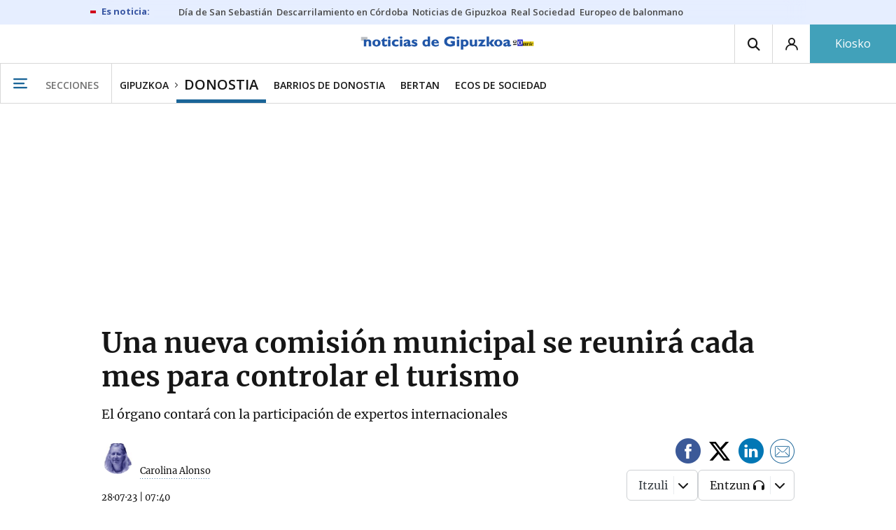

--- FILE ---
content_type: text/css
request_url: https://estaticos-cdn.noticiasdegipuzkoa.eus/css/app.css?id=589efe264ce6f8557919
body_size: 56672
content:
@charset "UTF-8";:root{--c-brand:#1b6598;--c-brand-brand30:4,15,22;--c-brand-themeto--black:#1b6598}.swiper-main-wrapper{min-width:100%;pointer-events:all}@media (max-width:767px){.swiper-main-wrapper{margin-left:-16px;margin-right:-16px}}.swiper-container{margin:0 auto;position:relative;overflow:hidden;list-style:none;padding:0;z-index:1}.swiper-container-no-flexbox .swiper-slide{float:left}.swiper-container-vertical>.swiper-wrapper{flex-direction:column}.swiper-wrapper{position:relative;width:100%;height:100%;z-index:1;display:flex;transition-property:transform;box-sizing:content-box}.swiper-container-android .swiper-slide,.swiper-wrapper{transform:translateZ(0)}.swiper-container-multirow>.swiper-wrapper{flex-wrap:wrap}.swiper-container-free-mode>.swiper-wrapper{transition-timing-function:ease-out;margin:0 auto}.swiper-slide{flex-shrink:0;width:100%;height:100%;position:relative;transition-property:transform}.swiper-invisible-blank-slide{visibility:hidden}.swiper-container-autoheight,.swiper-container-autoheight .swiper-slide{height:auto}.swiper-container-autoheight .swiper-wrapper{align-items:flex-start;transition-property:transform,height}.swiper-container-3d{perspective:1200px}.swiper-container-3d .swiper-cube-shadow,.swiper-container-3d .swiper-slide,.swiper-container-3d .swiper-slide-shadow-bottom,.swiper-container-3d .swiper-slide-shadow-left,.swiper-container-3d .swiper-slide-shadow-right,.swiper-container-3d .swiper-slide-shadow-top,.swiper-container-3d .swiper-wrapper{transform-style:preserve-3d}.swiper-container-3d .swiper-slide-shadow-bottom,.swiper-container-3d .swiper-slide-shadow-left,.swiper-container-3d .swiper-slide-shadow-right,.swiper-container-3d .swiper-slide-shadow-top{position:absolute;left:0;top:0;width:100%;height:100%;pointer-events:none;z-index:10}.swiper-container-3d .swiper-slide-shadow-left{background-image:linear-gradient(270deg,rgba(0,0,0,.5),transparent)}.swiper-container-3d .swiper-slide-shadow-right{background-image:linear-gradient(90deg,rgba(0,0,0,.5),transparent)}.swiper-container-3d .swiper-slide-shadow-top{background-image:linear-gradient(0deg,rgba(0,0,0,.5),transparent)}.swiper-container-3d .swiper-slide-shadow-bottom{background-image:linear-gradient(180deg,rgba(0,0,0,.5),transparent)}.swiper-container-wp8-horizontal,.swiper-container-wp8-horizontal>.swiper-wrapper{touch-action:pan-y}.swiper-container-wp8-vertical,.swiper-container-wp8-vertical>.swiper-wrapper{touch-action:pan-x}.swiper-button-next,.swiper-button-prev{position:absolute;z-index:10;top:50%;height:40px;width:40px;cursor:pointer;pointer-events:all;margin:-22px 0 0;padding:0;transform:translateX(-50%);border:0;background-color:hsla(0,0%,94.1%,.8)}.swiper-button-next i,.swiper-button-prev i{position:absolute;left:50%;top:50%;font-size:20px;color:var(--c-brand);transform:translate3d(-50%,-50%,0)}.swiper-button-next.swiper-button-disabled,.swiper-button-prev.swiper-button-disabled{opacity:.35;cursor:auto}.swiper-button-prev,.swiper-container-rtl .swiper-button-next{left:20px;right:auto}.swiper-button-next,.swiper-container-rtl .swiper-button-prev{left:auto;right:-20px}.swiper-button-lock{display:none}.swiper-pagination{position:absolute;text-align:center;transition:opacity .3s;transform:translateZ(0);z-index:10}.swiper-pagination.swiper-pagination-hidden{opacity:0}.swiper-container-horizontal>.swiper-pagination-bullets,.swiper-pagination-custom,.swiper-pagination-fraction{bottom:10px;left:0;width:100%}.swiper-pagination-bullets-dynamic{overflow:hidden;font-size:0}.swiper-pagination-bullets-dynamic .swiper-pagination-bullet{transform:scale(.33);position:relative}.swiper-pagination-bullets-dynamic .swiper-pagination-bullet-active,.swiper-pagination-bullets-dynamic .swiper-pagination-bullet-active-main{transform:scale(1)}.swiper-pagination-bullets-dynamic .swiper-pagination-bullet-active-prev{transform:scale(.66)}.swiper-pagination-bullets-dynamic .swiper-pagination-bullet-active-prev-prev{transform:scale(.33)}.swiper-pagination-bullets-dynamic .swiper-pagination-bullet-active-next{transform:scale(.66)}.swiper-pagination-bullets-dynamic .swiper-pagination-bullet-active-next-next{transform:scale(.33)}.swiper-pagination-bullet{display:inline-block;border-radius:100%;background:#000;opacity:.2}button.swiper-pagination-bullet{border:none;margin:0;padding:0;box-shadow:none;-moz-appearance:none;appearance:none}.swiper-pagination-clickable .swiper-pagination-bullet{cursor:pointer}.swiper-pagination-bullet-active{opacity:1;background:var(--c-brand)}.swiper-container-vertical>.swiper-pagination-bullets{right:10px;top:50%;transform:translate3d(0,-50%,0)}.swiper-container-vertical>.swiper-pagination-bullets .swiper-pagination-bullet{margin:6px 0;display:block}.swiper-container-vertical>.swiper-pagination-bullets.swiper-pagination-bullets-dynamic{top:50%;transform:translateY(-50%);width:8px}.swiper-container-vertical>.swiper-pagination-bullets.swiper-pagination-bullets-dynamic .swiper-pagination-bullet{display:inline-block;transition:transform .2s,top .2s}.swiper-container-horizontal>.swiper-pagination-bullets .swiper-pagination-bullet{margin:0 4px}.swiper-container-horizontal>.swiper-pagination-bullets.swiper-pagination-bullets-dynamic{left:50%;white-space:nowrap}.swiper-container-horizontal>.swiper-pagination-bullets.swiper-pagination-bullets-dynamic .swiper-pagination-bullet{transition:transform .2s,left .2s}.swiper-container-horizontal.swiper-container-rtl>.swiper-pagination-bullets-dynamic .swiper-pagination-bullet{transition:transform .2s,right .2s}.swiper-pagination-progressbar{background:rgba(0,0,0,.25);position:absolute}.swiper-pagination-progressbar .swiper-pagination-progressbar-fill{background:#007aff;position:absolute;left:0;top:0;width:100%;height:100%;transform:scale(0);transform-origin:left top}.swiper-container-rtl .swiper-pagination-progressbar .swiper-pagination-progressbar-fill{transform-origin:right top}.swiper-container-horizontal>.swiper-pagination-progressbar,.swiper-container-vertical>.swiper-pagination-progressbar.swiper-pagination-progressbar-opposite{width:100%;height:4px;left:0;top:0}.swiper-container-horizontal>.swiper-pagination-progressbar.swiper-pagination-progressbar-opposite,.swiper-container-vertical>.swiper-pagination-progressbar{width:4px;height:100%;left:0;top:0}.swiper-pagination-white .swiper-pagination-bullet-active{background:#fff}.swiper-pagination-progressbar.swiper-pagination-white{background:hsla(0,0%,100%,.25)}.swiper-pagination-progressbar.swiper-pagination-white .swiper-pagination-progressbar-fill{background:#fff}.swiper-pagination-black .swiper-pagination-bullet-active{background:#000}.swiper-pagination-progressbar.swiper-pagination-black{background:rgba(0,0,0,.25)}.swiper-pagination-progressbar.swiper-pagination-black .swiper-pagination-progressbar-fill{background:#000}.swiper-pagination-lock{display:none}.swiper-scrollbar{border-radius:10px;position:relative;-ms-touch-action:none;background:rgba(0,0,0,.1)}.swiper-container-horizontal>.swiper-scrollbar{position:absolute;left:1%;bottom:3px;z-index:50;height:5px;width:98%}.swiper-container-vertical>.swiper-scrollbar{position:absolute;right:3px;top:1%;z-index:50;width:5px;height:98%}.swiper-scrollbar-drag{height:100%;width:100%;position:relative;background:rgba(0,0,0,.5);border-radius:10px;left:0;top:0}.swiper-scrollbar-cursor-drag{cursor:move}.swiper-scrollbar-lock{display:none}.swiper-zoom-container{width:100%;height:100%;display:flex;justify-content:center;align-items:center;text-align:center}.swiper-zoom-container>canvas,.swiper-zoom-container>img,.swiper-zoom-container>svg{max-width:100%;max-height:100%;-o-object-fit:contain;object-fit:contain}.swiper-slide-zoomed{cursor:move}.swiper-lazy-preloader{width:42px;height:42px;position:absolute;left:50%;top:50%;margin-left:-21px;margin-top:-21px;z-index:10;transform-origin:50%;animation:swiper-preloader-spin 1s steps(12) infinite}.swiper-lazy-preloader:after{display:block;content:"";width:100%;height:100%;background-image:url("data:image/svg+xml;charset=utf-8,%3Csvg viewBox='0 0 120 120' xmlns='http://www.w3.org/2000/svg' xmlns:xlink='http://www.w3.org/1999/xlink'%3E%3Cdefs%3E%3Cpath id='a' stroke='%236c6c6c' stroke-width='11' stroke-linecap='round' d='M60 7v20'/%3E%3C/defs%3E%3Cuse xlink:href='%23a' opacity='.27'/%3E%3Cuse xlink:href='%23a' opacity='.27' transform='rotate(30 60 60)'/%3E%3Cuse xlink:href='%23a' opacity='.27' transform='rotate(60 60 60)'/%3E%3Cuse xlink:href='%23a' opacity='.27' transform='rotate(90 60 60)'/%3E%3Cuse xlink:href='%23a' opacity='.27' transform='rotate(120 60 60)'/%3E%3Cuse xlink:href='%23a' opacity='.27' transform='rotate(150 60 60)'/%3E%3Cuse xlink:href='%23a' opacity='.37' transform='rotate(180 60 60)'/%3E%3Cuse xlink:href='%23a' opacity='.46' transform='rotate(210 60 60)'/%3E%3Cuse xlink:href='%23a' opacity='.56' transform='rotate(240 60 60)'/%3E%3Cuse xlink:href='%23a' opacity='.66' transform='rotate(270 60 60)'/%3E%3Cuse xlink:href='%23a' opacity='.75' transform='rotate(300 60 60)'/%3E%3Cuse xlink:href='%23a' opacity='.85' transform='rotate(330 60 60)'/%3E%3C/svg%3E");background-position:50%;background-size:100%;background-repeat:no-repeat}.swiper-lazy-preloader-white:after{background-image:url("data:image/svg+xml;charset=utf-8,%3Csvg viewBox='0 0 120 120' xmlns='http://www.w3.org/2000/svg' xmlns:xlink='http://www.w3.org/1999/xlink'%3E%3Cdefs%3E%3Cpath id='a' stroke='%23fff' stroke-width='11' stroke-linecap='round' d='M60 7v20'/%3E%3C/defs%3E%3Cuse xlink:href='%23a' opacity='.27'/%3E%3Cuse xlink:href='%23a' opacity='.27' transform='rotate(30 60 60)'/%3E%3Cuse xlink:href='%23a' opacity='.27' transform='rotate(60 60 60)'/%3E%3Cuse xlink:href='%23a' opacity='.27' transform='rotate(90 60 60)'/%3E%3Cuse xlink:href='%23a' opacity='.27' transform='rotate(120 60 60)'/%3E%3Cuse xlink:href='%23a' opacity='.27' transform='rotate(150 60 60)'/%3E%3Cuse xlink:href='%23a' opacity='.37' transform='rotate(180 60 60)'/%3E%3Cuse xlink:href='%23a' opacity='.46' transform='rotate(210 60 60)'/%3E%3Cuse xlink:href='%23a' opacity='.56' transform='rotate(240 60 60)'/%3E%3Cuse xlink:href='%23a' opacity='.66' transform='rotate(270 60 60)'/%3E%3Cuse xlink:href='%23a' opacity='.75' transform='rotate(300 60 60)'/%3E%3Cuse xlink:href='%23a' opacity='.85' transform='rotate(330 60 60)'/%3E%3C/svg%3E")}@keyframes swiper-preloader-spin{to{transform:rotate(1turn)}}.swiper-container .swiper-notification{position:absolute;left:0;top:0;pointer-events:none;opacity:0;z-index:-1000}.swiper-container-fade.swiper-container-free-mode .swiper-slide{transition-timing-function:ease-out}.swiper-container-fade .swiper-slide{pointer-events:none;transition-property:opacity}.swiper-container-fade .swiper-slide .swiper-slide{pointer-events:none}.swiper-container-fade .swiper-slide-active,.swiper-container-fade .swiper-slide-active .swiper-slide-active{pointer-events:auto}.swiper-container-cube{overflow:visible}.swiper-container-cube .swiper-slide{pointer-events:none;backface-visibility:hidden;z-index:1;visibility:hidden;transform-origin:0 0;width:100%;height:100%}.swiper-container-cube .swiper-slide .swiper-slide{pointer-events:none}.swiper-container-cube.swiper-container-rtl .swiper-slide{transform-origin:100% 0}.swiper-container-cube .swiper-slide-active,.swiper-container-cube .swiper-slide-active .swiper-slide-active{pointer-events:auto}.swiper-container-cube .swiper-slide-active,.swiper-container-cube .swiper-slide-next,.swiper-container-cube .swiper-slide-next+.swiper-slide,.swiper-container-cube .swiper-slide-prev{pointer-events:auto;visibility:visible}.swiper-container-cube .swiper-slide-shadow-bottom,.swiper-container-cube .swiper-slide-shadow-left,.swiper-container-cube .swiper-slide-shadow-right,.swiper-container-cube .swiper-slide-shadow-top{z-index:0;backface-visibility:hidden}.swiper-container-cube .swiper-cube-shadow{position:absolute;left:0;bottom:0;width:100%;height:100%;background:#000;opacity:.6;filter:blur(50px);z-index:0}.swiper-container-flip{overflow:visible}.swiper-container-flip .swiper-slide{pointer-events:none;backface-visibility:hidden;z-index:1}.swiper-container-flip .swiper-slide .swiper-slide{pointer-events:none}.swiper-container-flip .swiper-slide-active,.swiper-container-flip .swiper-slide-active .swiper-slide-active{pointer-events:auto}.swiper-container-flip .swiper-slide-shadow-bottom,.swiper-container-flip .swiper-slide-shadow-left,.swiper-container-flip .swiper-slide-shadow-right,.swiper-container-flip .swiper-slide-shadow-top{z-index:0;backface-visibility:hidden}.swiper-container-coverflow .swiper-wrapper{-ms-perspective:1200px}.row>.swiper-main-wrapper{margin-left:0;margin-right:0}@media (max-width:767px){.row>.swiper-main-wrapper{margin-left:-16px;margin-right:-16px}.row>.swiper-main-wrapper .swiper-slide .new{margin-left:22px;margin-right:22px}}

/*!
 * jQuery UI Selectmenu 1.14.1
 * https://jqueryui.com
 *
 * Copyright OpenJS Foundation and other contributors
 * Released under the MIT license.
 * https://jquery.org/license
 *
 * https://api.jqueryui.com/selectmenu/#theming
 */.ui-selectmenu-menu{padding:0;margin:0;position:absolute;top:0;left:0;display:none}.ui-selectmenu-menu .ui-menu{overflow:auto;overflow-x:hidden;padding-bottom:1px}.ui-selectmenu-menu .ui-menu .ui-selectmenu-optgroup{font-size:1em;font-weight:700;line-height:1.5;padding:2px .4em;margin:.5em 0 0;height:auto;border:0}.ui-selectmenu-open{display:block}.ui-selectmenu-text{display:block;margin-right:20px;overflow:hidden;text-overflow:ellipsis}.ui-selectmenu-button.ui-button{text-align:left;white-space:nowrap;width:14em}.ui-selectmenu-icon.ui-icon{float:right;margin-top:0}

/*!
 * jQuery UI Accordion 1.14.1
 * https://jqueryui.com
 *
 * Copyright OpenJS Foundation and other contributors
 * Released under the MIT license.
 * https://jquery.org/license
 *
 * https://api.jqueryui.com/accordion/#theming
 */.ui-accordion .ui-accordion-header{display:block;cursor:pointer;position:relative;margin:2px 0 0;padding:.5em .5em .5em .7em;font-size:100%}.ui-accordion .ui-accordion-content{padding:1em 2.2em;border-top:0;overflow:auto}body.compensate-for-scrollbar{overflow:hidden}.fancybox-active{height:auto}.fancybox-is-hidden{left:-9999px;margin:0;position:absolute!important;top:-9999px;visibility:hidden}.fancybox-container{-webkit-backface-visibility:hidden;height:100%;left:0;outline:none;position:fixed;-webkit-tap-highlight-color:transparent;top:0;touch-action:manipulation;transform:translateZ(0);width:100%;z-index:99992}.fancybox-container *{box-sizing:border-box}.fancybox-bg,.fancybox-inner,.fancybox-outer,.fancybox-stage{bottom:0;left:0;position:absolute;right:0;top:0}.fancybox-outer{-webkit-overflow-scrolling:touch;overflow-y:auto}.fancybox-bg{background:#1e1e1e;opacity:0;transition-duration:inherit;transition-property:opacity;transition-timing-function:cubic-bezier(.47,0,.74,.71)}.fancybox-is-open .fancybox-bg{opacity:.9;transition-timing-function:cubic-bezier(.22,.61,.36,1)}.fancybox-caption,.fancybox-infobar,.fancybox-navigation .fancybox-button,.fancybox-toolbar{direction:ltr;opacity:0;position:absolute;transition:opacity .25s ease,visibility 0s ease .25s;visibility:hidden;z-index:99997}.fancybox-show-caption .fancybox-caption,.fancybox-show-infobar .fancybox-infobar,.fancybox-show-nav .fancybox-navigation .fancybox-button,.fancybox-show-toolbar .fancybox-toolbar{opacity:1;transition:opacity .25s ease 0s,visibility 0s ease 0s;visibility:visible}.fancybox-infobar{color:#ccc;font-size:13px;-webkit-font-smoothing:subpixel-antialiased;height:44px;left:0;line-height:44px;min-width:44px;mix-blend-mode:difference;padding:0 10px;pointer-events:none;top:0;-webkit-touch-callout:none;-moz-user-select:none;user-select:none}.fancybox-toolbar{right:0;top:0}.fancybox-stage{direction:ltr;overflow:visible;transform:translateZ(0);z-index:99994}.fancybox-is-open .fancybox-stage{overflow:hidden}.fancybox-slide{-webkit-backface-visibility:hidden;display:none;height:100%;left:0;outline:none;overflow:auto;-webkit-overflow-scrolling:touch;padding:44px;position:absolute;text-align:center;top:0;transition-property:transform,opacity;white-space:normal;width:100%;z-index:99994}.fancybox-slide:before{content:"";display:inline-block;font-size:0;height:100%;vertical-align:middle;width:0}.fancybox-is-sliding .fancybox-slide,.fancybox-slide--current,.fancybox-slide--next,.fancybox-slide--previous{display:block}.fancybox-slide--image{overflow:hidden;padding:44px 0}.fancybox-slide--image:before{display:none}.fancybox-slide--html{padding:6px}.fancybox-content{background:#fff;display:inline-block;margin:0;max-width:100%;overflow:auto;-webkit-overflow-scrolling:touch;padding:44px;position:relative;text-align:left;vertical-align:middle}.fancybox-slide--image .fancybox-content{animation-timing-function:cubic-bezier(.5,0,.14,1);-webkit-backface-visibility:hidden;background:transparent;background-repeat:no-repeat;background-size:100% 100%;left:0;max-width:none;overflow:visible;padding:0;position:absolute;top:0;transform-origin:top left;transition-property:transform,opacity;-moz-user-select:none;user-select:none;z-index:99995}.fancybox-can-zoomOut .fancybox-content{cursor:zoom-out}.fancybox-can-zoomIn .fancybox-content{cursor:zoom-in}.fancybox-can-pan .fancybox-content,.fancybox-can-swipe .fancybox-content{cursor:grab}.fancybox-is-grabbing .fancybox-content{cursor:grabbing}.fancybox-container [data-selectable=true]{cursor:text}.fancybox-image,.fancybox-spaceball{background:transparent;border:0;height:100%;left:0;margin:0;max-height:none;max-width:none;padding:0;position:absolute;top:0;-moz-user-select:none;user-select:none;width:100%}.fancybox-spaceball{z-index:1}.fancybox-slide--iframe .fancybox-content,.fancybox-slide--map .fancybox-content,.fancybox-slide--pdf .fancybox-content,.fancybox-slide--video .fancybox-content{height:100%;overflow:visible;padding:0;width:100%}.fancybox-slide--video .fancybox-content{background:#000}.fancybox-slide--map .fancybox-content{background:#e5e3df}.fancybox-slide--iframe .fancybox-content{background:#fff}.fancybox-iframe,.fancybox-video{background:transparent;border:0;display:block;height:100%;margin:0;overflow:hidden;padding:0;width:100%}.fancybox-iframe{left:0;position:absolute;top:0}.fancybox-error{background:#fff;cursor:default;max-width:400px;padding:40px;width:100%}.fancybox-error p{color:#444;font-size:16px;line-height:20px;margin:0;padding:0}.fancybox-button{background:rgba(30,30,30,.6);border:0;border-radius:0;box-shadow:none;cursor:pointer;display:inline-block;height:44px;margin:0;padding:10px;position:relative;transition:color .2s;vertical-align:top;visibility:inherit;width:44px}.fancybox-button,.fancybox-button:link,.fancybox-button:visited{color:#ccc}.fancybox-button:hover{color:#fff}.fancybox-button:focus{outline:none}.fancybox-button.fancybox-focus{outline:1px dotted}.fancybox-button[disabled],.fancybox-button[disabled]:hover{color:#888;cursor:default;outline:none}.fancybox-button div{height:100%}.fancybox-button svg{display:block;height:100%;overflow:visible;position:relative;width:100%}.fancybox-button svg path{fill:currentColor;stroke-width:0}.fancybox-button--fsenter svg:nth-child(2),.fancybox-button--play svg:nth-child(2){display:none}.fancybox-button--fsexit svg:first-child,.fancybox-button--pause svg:first-child{display:none}.fancybox-progress{background:#ff5268;height:2px;left:0;position:absolute;right:0;top:0;transform:scaleX(0);transform-origin:0;transition-property:transform;transition-timing-function:linear;z-index:99998}.fancybox-close-small{background:transparent;border:0;border-radius:0;color:#ccc;cursor:pointer;opacity:.8;padding:8px;position:absolute;right:-12px;top:-44px;z-index:401}.fancybox-close-small:hover{color:#fff;opacity:1}.fancybox-slide--html .fancybox-close-small{color:currentColor;padding:10px;right:0;top:0}.fancybox-slide--image.fancybox-is-scaling .fancybox-content{overflow:hidden}.fancybox-is-scaling .fancybox-close-small,.fancybox-is-zoomable.fancybox-can-pan .fancybox-close-small{display:none}.fancybox-navigation .fancybox-button{background-clip:content-box;height:100px;opacity:0;position:absolute;top:calc(50% - 50px);width:70px}.fancybox-navigation .fancybox-button div{padding:7px}.fancybox-navigation .fancybox-button--arrow_left{left:0;left:env(safe-area-inset-left);padding:31px 26px 31px 6px}.fancybox-navigation .fancybox-button--arrow_right{padding:31px 6px 31px 26px;right:0;right:env(safe-area-inset-right)}.fancybox-caption{background:linear-gradient(0deg,rgba(0,0,0,.85) 0,rgba(0,0,0,.3) 50%,rgba(0,0,0,.15) 65%,rgba(0,0,0,.075) 75.5%,rgba(0,0,0,.037) 82.85%,rgba(0,0,0,.019) 88%,transparent);bottom:0;color:#eee;font-size:14px;font-weight:400;left:0;line-height:1.5;padding:75px 44px 25px;pointer-events:none;right:0;text-align:center;z-index:99996}@supports (padding:max(0px)){.fancybox-caption{padding:75px max(44px,env(safe-area-inset-right)) max(25px,env(safe-area-inset-bottom)) max(44px,env(safe-area-inset-left))}}.fancybox-caption--separate{margin-top:-50px}.fancybox-caption__body{max-height:50vh;overflow:auto;pointer-events:all}.fancybox-caption a,.fancybox-caption a:link,.fancybox-caption a:visited{color:#ccc;text-decoration:none}.fancybox-caption a:hover{color:#fff;text-decoration:underline}.fancybox-loading{animation:fancybox-rotate 1s linear infinite;background:transparent;border:4px solid;border-color:#888 #888 #fff;border-radius:50%;height:50px;left:50%;margin:-25px 0 0 -25px;opacity:.7;padding:0;position:absolute;top:50%;width:50px;z-index:99999}@keyframes fancybox-rotate{to{transform:rotate(1turn)}}.fancybox-animated{transition-timing-function:cubic-bezier(0,0,.25,1)}.fancybox-fx-slide.fancybox-slide--previous{opacity:0;transform:translate3d(-100%,0,0)}.fancybox-fx-slide.fancybox-slide--next{opacity:0;transform:translate3d(100%,0,0)}.fancybox-fx-slide.fancybox-slide--current{opacity:1;transform:translateZ(0)}.fancybox-fx-fade.fancybox-slide--next,.fancybox-fx-fade.fancybox-slide--previous{opacity:0;transition-timing-function:cubic-bezier(.19,1,.22,1)}.fancybox-fx-fade.fancybox-slide--current{opacity:1}.fancybox-fx-zoom-in-out.fancybox-slide--previous{opacity:0;transform:scale3d(1.5,1.5,1.5)}.fancybox-fx-zoom-in-out.fancybox-slide--next{opacity:0;transform:scale3d(.5,.5,.5)}.fancybox-fx-zoom-in-out.fancybox-slide--current{opacity:1;transform:scaleX(1)}.fancybox-fx-rotate.fancybox-slide--previous{opacity:0;transform:rotate(-1turn)}.fancybox-fx-rotate.fancybox-slide--next{opacity:0;transform:rotate(1turn)}.fancybox-fx-rotate.fancybox-slide--current{opacity:1;transform:rotate(0deg)}.fancybox-fx-circular.fancybox-slide--previous{opacity:0;transform:scale3d(0,0,0) translate3d(-100%,0,0)}.fancybox-fx-circular.fancybox-slide--next{opacity:0;transform:scale3d(0,0,0) translate3d(100%,0,0)}.fancybox-fx-circular.fancybox-slide--current{opacity:1;transform:scaleX(1) translateZ(0)}.fancybox-fx-tube.fancybox-slide--previous{transform:translate3d(-100%,0,0) scale(.1) skew(-10deg)}.fancybox-fx-tube.fancybox-slide--next{transform:translate3d(100%,0,0) scale(.1) skew(10deg)}.fancybox-fx-tube.fancybox-slide--current{transform:translateZ(0) scale(1)}@media (max-height:576px){.fancybox-slide{padding-left:6px;padding-right:6px}.fancybox-slide--image{padding:6px 0}.fancybox-close-small{right:-6px}.fancybox-slide--image .fancybox-close-small{background:#4e4e4e;color:#f2f4f6;height:36px;opacity:1;padding:6px;right:0;top:0;width:36px}.fancybox-caption{padding-left:12px;padding-right:12px}@supports (padding:max(0px)){.fancybox-caption{padding-left:max(12px,env(safe-area-inset-left));padding-right:max(12px,env(safe-area-inset-right))}}}.fancybox-share{background:#f4f4f4;border-radius:3px;max-width:90%;padding:30px;text-align:center}.fancybox-share h1{color:#222;font-size:35px;font-weight:700;margin:0 0 20px}.fancybox-share p{margin:0;padding:0}.fancybox-share__button{border:0;border-radius:3px;display:inline-block;font-size:14px;font-weight:700;line-height:40px;margin:0 5px 10px;min-width:130px;padding:0 15px;text-decoration:none;transition:all .2s;-moz-user-select:none;user-select:none;white-space:nowrap}.fancybox-share__button:link,.fancybox-share__button:visited{color:#fff}.fancybox-share__button:hover{text-decoration:none}.fancybox-share__button--fb{background:#3b5998}.fancybox-share__button--fb:hover{background:#344e86}.fancybox-share__button--pt{background:#bd081d}.fancybox-share__button--pt:hover{background:#aa0719}.fancybox-share__button--tw{background:#1da1f2}.fancybox-share__button--tw:hover{background:#0d95e8}.fancybox-share__button svg{height:25px;margin-right:7px;position:relative;top:-1px;vertical-align:middle;width:25px}.fancybox-share__button svg path{fill:#fff}.fancybox-share__input{background:transparent;border:0;border-bottom:1px solid #d7d7d7;border-radius:0;color:#5d5b5b;font-size:14px;margin:10px 0 0;outline:none;padding:10px 15px;width:100%}.fancybox-thumbs{background:#ddd;bottom:0;display:none;margin:0;-webkit-overflow-scrolling:touch;-ms-overflow-style:-ms-autohiding-scrollbar;padding:2px 2px 4px;position:absolute;right:0;-webkit-tap-highlight-color:rgba(0,0,0,0);top:0;width:212px;z-index:99995}.fancybox-thumbs-x{overflow-x:auto;overflow-y:hidden}.fancybox-show-thumbs .fancybox-thumbs{display:block}.fancybox-show-thumbs .fancybox-inner{right:212px}.fancybox-thumbs__list{font-size:0;height:100%;list-style:none;margin:0;overflow-x:hidden;overflow-y:auto;padding:0;position:absolute;position:relative;white-space:nowrap;width:100%}.fancybox-thumbs-x .fancybox-thumbs__list{overflow:hidden}.fancybox-thumbs-y .fancybox-thumbs__list::-webkit-scrollbar{width:7px}.fancybox-thumbs-y .fancybox-thumbs__list::-webkit-scrollbar-track{background:#fff;border-radius:10px;box-shadow:inset 0 0 6px rgba(0,0,0,.3)}.fancybox-thumbs-y .fancybox-thumbs__list::-webkit-scrollbar-thumb{background:#2a2a2a;border-radius:10px}.fancybox-thumbs__list a{backface-visibility:hidden;background-color:rgba(0,0,0,.1);background-position:50%;background-repeat:no-repeat;background-size:cover;cursor:pointer;float:left;height:75px;margin:2px;max-height:calc(100% - 8px);max-width:calc(50% - 4px);outline:none;overflow:hidden;padding:0;position:relative;-webkit-tap-highlight-color:transparent;width:100px}.fancybox-thumbs__list a:before{border:6px solid #ff5268;bottom:0;content:"";left:0;opacity:0;position:absolute;right:0;top:0;transition:all .2s cubic-bezier(.25,.46,.45,.94);z-index:99991}.fancybox-thumbs__list a:focus:before{opacity:.5}.fancybox-thumbs__list a.fancybox-thumbs-active:before{opacity:1}@media (max-width:576px){.fancybox-thumbs{width:110px}.fancybox-show-thumbs .fancybox-inner{right:110px}.fancybox-thumbs__list a{max-width:calc(100% - 10px)}}.fancybox-slide{padding:16px;box-sizing:border-box}@media (max-width:767px){.fancybox-slide{padding:0}}.fancybox-content{padding-top:60px;height:100%;max-height:560px;max-width:1111px;width:100%}@media (max-width:767px){.fancybox-content{padding:45px 10px 10px;max-height:100%;max-width:100%}}.fancybox-button{padding:0!important;top:10px!important;right:10px!important;width:50px;height:50px}@media (max-width:767px){.fancybox-button{top:5px!important;right:5px!important;width:35px;height:35px}}.fancybox svg{position:absolute;top:0;right:0;width:50px;height:50px}@media (max-width:767px){.fancybox svg{width:35px;height:35px}}.md-filter__fancybox--base .fancybox-slide{padding:32px}.md-filter__fancybox--base .fancybox-content{padding:40px 32px 32px}

/*!
 * Copyright 2023 Bitban Technologies, S.L.
 * Todos los derechos reservados.
 */.row.grp~.ad-row.row{margin-top:20px}.ad{display:table;margin:0 auto 32px;text-align:center;width:100%}.ad-row .ad{width:auto}.ad>*{margin:auto}.ad iframe,.ad img{max-width:100%}@media (max-width:767px){.ad{margin-bottom:32px}}@media (min-width:768px){.ad.ad--mobile-only{display:none!important}}.ad.ad--sticky{display:block;position:sticky;top:60px;font-size:0}.ad.ad--premium{position:relative;margin-bottom:0;padding-top:36px;background-color:#161616}@media (max-width:767px){.ad.ad--premium{margin-left:-16px;margin-right:-16px;padding:8px}}.ad.ad--premium:after,.ad.ad--premium:before{content:" ";position:absolute;bottom:-110px;left:-200%;right:100%;top:0;background-color:#161616}.ad.ad--premium:after{right:-200%;left:100%}@media (min-width:768px) and (max-width:860px){.ad.ad--sticky,.sidebar>.ad{transform:scale(.82) translateY(-32px);margin:0 -32px;width:calc(100% + 66px)}}.sky{position:sticky;z-index:1;top:0;transition:0s ease-in-out;max-width:1032px;margin:0 auto}body.premium .sky{max-width:1322px}.wrapper>.sky{margin-left:-16px;margin-right:-16px}@media (max-width:1023px){.sky{display:none}}.sky__item{position:absolute;left:-450px;top:28px;width:450px;text-align:right}.sky__item--left div{position:absolute;right:0}.sky__item--right{left:auto;right:-450px;text-align:left}.sky__item--right div{position:absolute;left:0}@media (min-width:1202px){body.body--sticky>.sky{transform:translateY(0)}body:not(.body--sticky)>.sky{transform:translateY(158px);position:static}body>.sky+.header--home{top:68px;background-color:transparent}body>.sky+.header--home .header--medium{position:relative;border-bottom:1px solid transparent}body>.sky+.header--home .header--medium:after{content:" ";position:absolute;height:1px;max-width:1024px;width:100%;bottom:-1px;left:50%;transform:translateX(-50%);margin:0 auto;background-color:#d8d8d8}}.grp-with-col-ad{padding-left:0;padding-right:0}body.body--sticky:not(.body--ScrollUp) .sky{top:56px}.commercial-up-full{align-items:flex-start;display:flex;justify-content:center;flex-wrap:wrap;min-height:auto;height:auto;margin-bottom:20px;width:100%}.commercial-up-full.margin{margin-bottom:40px}.commercial-up-full img{width:100%;margin-bottom:-.285em;border:0}@media (max-width:767px){.commercial-up-full{margin-bottom:20px;margin-left:-16px;margin-right:-16px;width:calc(100% + 32px)}}.commercial-up-full>*{width:100%}.commercial-up-full>:first-child:not(:empty):before{display:none!important}[id^=pc-div-gpt-ad_728]{display:block;position:relative;min-height:278px}[id^=pc-div-gpt-ad_728]>:first-child:not(:empty):before{display:block;width:100%;height:28px;flex-basis:100%;font-family:Merriweather400,Merriweather,serif;font-size:.75rem;line-height:.8125rem;text-transform:uppercase;text-align:center;color:#9a9a9a;content:"Publicidad";margin:auto;padding-top:8px}[id^=pc-div-gpt-ad_728]>div{top:56px!important;position:sticky!important;border:0!important;margin:0 auto!important;text-align:center!important}[id^=movil-div-gpt-ad_728]{display:grid;place-content:center;min-height:100px}[id^=movil-div-gpt-ad_728]:before{display:none!important}[id^=movil-div-gpt-ad_728]>:first-child:not(:empty):before{display:block;width:100%;height:20px;flex-basis:100%;font-family:Merriweather400,Merriweather,serif;font-size:.75rem;line-height:.8125rem;text-transform:uppercase;text-align:center;color:#9a9a9a;content:"Publicidad";margin:auto}[id^=movil-div-gpt-ad_728]>div{margin-top:-20px!important}.megabanner{display:none;width:100%;position:fixed;left:0;bottom:0;z-index:2000;background:#fff;filter:drop-shadow(0 0 6px rgba(0,0,0,.4));transition:all .5s ease}@media (min-width:1024px){.megabanner{max-width:1022px;left:50%;transform:translateX(-50%)}}.megabanner.megabanner--showing{display:block}.megabanner__wrapper{padding-top:27px}.megabanner__wrapper>div[id$=-div-gpt-ad_cpm_fmega]:not(:empty):before{content:"Publicidad";position:absolute;top:0;left:calc(50% - 38.25px);padding:7px 0;font-family:Merriweather400,Merriweather,serif;font-size:.75rem;line-height:1rem;color:#9a9a9a;text-transform:uppercase}.megabanner__button{display:none;width:30px;height:30px;position:absolute;top:-30px;right:0;font-size:14px;text-align:center;border:none;background:#fff;cursor:pointer}.megabanner__button i{line-height:30px}.megabanner__wrapper>:empty{margin-top:0}.megabanner__wrapper>button{margin-top:0}.megabanner .mobile-only>div[style]{width:100%!important}@media (min-width:1024px){.article-sidebar.article-sidebar--sticky .sidebar--sticky__space{min-height:730px}.row .col-xs-12.col-7 .row.mobile-list--type-1 .new{margin-top:10px}.grp-with-col-ad>.col-8:nth-child(2),.grp-with-col-ad>.col-8:nth-child(3),.row>.col-xs-12.col-7:first-child{min-height:730px}}#fmegaPiano{position:fixed;z-index:1999;bottom:0;width:100%;right:0;left:0}html [id*=-div-gpt-ad_]:not([id^=pc-div-gpt-ad_728]):not([id^=movil-div-gpt-ad_728]):not(#pc-div-gpt-ad_cpm_fmega):not(#movil-div-gpt-ad_cpm_fmega):not(#pc-div-gpt-ad_skyizda):not(#movil-div-gpt-ad_skyizda):not(#pc-div-gpt-ad_skydcha):not(#movil-div-gpt-ad_skydcha):not(#pc-div-gpt-ad_980):not(#movil-div-gpt-ad_980){background-image:url(/assets/images/advLoading.png);background-position:50%;background-repeat:no-repeat}html [id*=-div-gpt-ad_]:not([id^=pc-div-gpt-ad_728]):not([id^=movil-div-gpt-ad_728]):not(#pc-div-gpt-ad_cpm_fmega):not(#movil-div-gpt-ad_cpm_fmega):not(#pc-div-gpt-ad_skyizda):not(#movil-div-gpt-ad_skyizda):not(#pc-div-gpt-ad_skydcha):not(#movil-div-gpt-ad_skydcha):not(#pc-div-gpt-ad_980):not(#movil-div-gpt-ad_980):not(:empty){background-image:none}html [id*=-div-gpt-ad_300dcha],html [id*=-div-gpt-ad_300dcha]:empty:not([data-google-query-id]),html [id*=-div-gpt-ad_300dchab]:empty:not([data-google-query-id]),html [id*=-div-gpt-ad_300izda],html [id*=-div-gpt-ad_300izda]:empty:not([data-google-query-id]),html [id*=-div-gpt-ad_html_1000015],html [id*=-div-gpt-ad_native]{min-height:600px;position:relative}html [id*=-div-gpt-ad_300dcha]:empty:not([data-google-query-id])>*,html [id*=-div-gpt-ad_300dcha]>*,html [id*=-div-gpt-ad_300dchab]:empty:not([data-google-query-id])>*,html [id*=-div-gpt-ad_300izda]:empty:not([data-google-query-id])>*,html [id*=-div-gpt-ad_300izda]>*,html [id*=-div-gpt-ad_html_1000015]>*,html [id*=-div-gpt-ad_native]>*{position:sticky;top:60px}@media (min-width:1024px){html [id*=-div-gpt-ad_300dcha],html [id*=-div-gpt-ad_300dcha]:empty:not([data-google-query-id]),html [id*=-div-gpt-ad_300dchab]:empty:not([data-google-query-id]),html [id*=-div-gpt-ad_300izda],html [id*=-div-gpt-ad_300izda]:empty:not([data-google-query-id]),html [id*=-div-gpt-ad_html_1000015],html [id*=-div-gpt-ad_native]{min-height:730px}html [id*=-div-gpt-ad_300dcha]:empty:not([data-google-query-id])>*,html [id*=-div-gpt-ad_300dcha]>*,html [id*=-div-gpt-ad_300dchab]:empty:not([data-google-query-id])>*,html [id*=-div-gpt-ad_300izda]:empty:not([data-google-query-id])>*,html [id*=-div-gpt-ad_300izda]>*,html [id*=-div-gpt-ad_html_1000015]>*,html [id*=-div-gpt-ad_native]>*{top:66px}}html [id*=-div-gpt-ad_300dcha]:empty:not([data-google-query-id])>:first-child:not(:empty):before,html [id*=-div-gpt-ad_300dcha]>:first-child:not(:empty):before,html [id*=-div-gpt-ad_300dchab]:empty:not([data-google-query-id])>:first-child:not(:empty):before,html [id*=-div-gpt-ad_300izda]:empty:not([data-google-query-id])>:first-child:not(:empty):before,html [id*=-div-gpt-ad_300izda]>:first-child:not(:empty):before,html [id*=-div-gpt-ad_html_1000015]>:first-child:not(:empty):before,html [id*=-div-gpt-ad_native]>:first-child:not(:empty):before{display:block;width:100%;height:20px;flex-basis:100%;font-family:Merriweather400,Merriweather,serif;font-size:.75rem;line-height:.8125rem;text-transform:uppercase;text-align:center;color:#9a9a9a;content:"Publicidad";margin:8px auto 0}html [id*=-div-gpt-ad_234],html [id*=-div-gpt-ad_300x100],html [id*=-div-gpt-ad_cpm_m],html [id*=div-gpt-ad_html_1000016]{min-height:100px}@media (min-width:1024px){html [id*=-div-gpt-ad_234],html [id*=-div-gpt-ad_300x100],html [id*=-div-gpt-ad_cpm_m],html [id*=div-gpt-ad_html_1000016]{min-height:90px}}html [id*=-div-gpt-ad_234]:not([data-google-query-id])>a:first-child:last-child,html [id*=-div-gpt-ad_234]:not([data-google-query-id])>div[id],html [id*=-div-gpt-ad_300x100]:not([data-google-query-id])>a:first-child:last-child,html [id*=-div-gpt-ad_300x100]:not([data-google-query-id])>div[id],html [id*=-div-gpt-ad_cpm_m]:not([data-google-query-id])>a:first-child:last-child,html [id*=-div-gpt-ad_cpm_m]:not([data-google-query-id])>div[id],html [id*=div-gpt-ad_html_1000016]:not([data-google-query-id])>a:first-child:last-child,html [id*=div-gpt-ad_html_1000016]:not([data-google-query-id])>div[id]{display:block;min-height:100px}@media (min-width:1024px){html [id*=-div-gpt-ad_234]:not([data-google-query-id])>a:first-child:last-child,html [id*=-div-gpt-ad_234]:not([data-google-query-id])>div[id],html [id*=-div-gpt-ad_300x100]:not([data-google-query-id])>a:first-child:last-child,html [id*=-div-gpt-ad_300x100]:not([data-google-query-id])>div[id],html [id*=-div-gpt-ad_cpm_m]:not([data-google-query-id])>a:first-child:last-child,html [id*=-div-gpt-ad_cpm_m]:not([data-google-query-id])>div[id],html [id*=div-gpt-ad_html_1000016]:not([data-google-query-id])>a:first-child:last-child,html [id*=div-gpt-ad_html_1000016]:not([data-google-query-id])>div[id]{min-height:90px}}.new{margin-bottom:32px}.new__media{display:block;position:relative;margin-bottom:12px;font-size:0}@media (max-width:767px){.new__media{margin-left:-16px;margin-right:-16px}}.new__media .image img{width:100%}.new header{display:grid;grid-template-columns:auto}.new__topic{display:inline-block;grid-column-start:1;grid-column-end:2;margin-bottom:8px;font:700 11px/1em Open Sans,sans-serif}.new__tag,.new__topic{align-self:flex-start;text-transform:uppercase;color:var(--c-brand)}.new__tag{grid-column-start:2;grid-column-end:3;margin:-5px 0 2px;font:400 12px/1.33em Open Sans,sans-serif;letter-spacing:1px;text-align:right}.new__tag>*{display:inline-block;cursor:pointer;color:#fff}.new__tag>* img{display:block;margin:0}.new__headline{display:block;grid-column-start:1;grid-column-end:3;margin-bottom:8px;font:400 18px/1.2em Merriweather700,Merriweather,serif;color:#161616;line-height:1.2em!important}.new__headline:hover{color:#4a4a4a}.new__headline *{margin:0;font:inherit;font-family:inherit;font-size:inherit;line-height:inherit;color:inherit}.new__event-type{margin:-4px 0 6px;font:400 13px/15px Merriweather700,Merriweather,serif}.new__event-dates,.new__event-type{overflow-wrap:break-word;grid-column:1/4;grid-row:2/3;color:#9a9a9a}.new__event-dates{margin-top:10px;font-size:15px;line-height:24px;font-family:CommonsRegular}.new__description{margin-bottom:8px;font:400 16px/1.25em Merriweather400,Merriweather,serif;color:#161616}.new__footer{align-items:flex-start;display:inline-block;justify-content:space-between;grid-column-start:1;grid-column-end:3;width:100%;margin-bottom:-5px}@media (min-width:768px){.new__footer{font-size:0}}.new__author{display:inline-block;margin-bottom:.4em;padding-bottom:5px;font:400 13px/1.2em Merriweather400,Merriweather,serif;color:#161616;background-image:linear-gradient(90deg,var(--c-brand) 50%,rgba(27,101,152,0) 0);background-position:bottom;background-size:3.5px 1px;background-repeat:repeat-x;transition:.2s ease-in-out}.new__author.new__author__bar{position:relative;margin-right:2em!important}.new__author.new__author__bar:after{content:"/";position:absolute;right:-1.25em;top:50%;margin-top:-.75em}.new__author:first-child:last-child{flex:1 0 auto}.new a.new__author:hover{color:var(--c-brand);background-image:linear-gradient(90deg,#161616 20%,hsla(0,0%,100%,0) 0)}.new__actions{align-items:center;display:flex;align-items:flex-start;align-content:flex-start;position:relative;margin-right:5px}.new__actions a{color:#161616;background-image:none}.new__actions a:hover{color:var(--c-brand)}.new__actions__comments{display:block;margin:0 0 0 10px}.new__actions__comments i{font-size:22px;line-height:18px}.new__actions__comments span{position:absolute;bottom:3px;right:-5px;font:normal 10px/10px Merriweather400,Merriweather,serif;text-align:left}.new__actions__share{margin-left:10px}@media (max-width:767px){.new__actions__comments{display:none}}@media (min-width:768px){.new__actions__book,.new__actions__share{display:none}}.new__info,.new__place,.new__txt-aux{display:block;padding-top:5px;font:400 13px/1em Merriweather400,Merriweather,serif;text-align:center;color:#161616}.new__txt-aux{border-top:1px dotted #d8d8d8;padding-top:10px}.new__txt-aux:first-child:last-child{border-top:0;padding-top:5px}.new.media footer{display:none}.new.card footer,.new.over footer{margin-left:20px;margin-right:20px}.new.premium footer{margin-left:10px;margin-right:10px;padding-bottom:10px
  /*
  !!!
  		.new__place,
  		.new__info,
  		.new__txt-aux { color: $c-white; }
  */}.new.premium footer .new__txt-aux{border-color:#d8d8d8}.new.premium footer .new__txt-aux:first-child:last-child{border-top:0}.new.premium.media,.new.premium.news-sport,.new.premium.over{
  /*
  !!!
  		background-color: $c-black;
  		header {
  				position:relative; margin: 0 10px; padding: 10px 0 5px;
  				@include mobile {
  				    margin: 0 -16px; padding: 10px 16px 8px;
  				    background: $c-black;
  				}
  		}
  		.new__media { margin-bottom: 0; }
  		.new__author {
  		  color: $c-white;
  			background-image: linear-gradient(to right, $c-white 20%, rgba(255, 255, 255, 0) 0%);
  		}
  		a.new__author:hover {
  	    color: $c-lightgrey;
  	    background-image: linear-gradient(to right, $c-lightgrey 20%, rgba(255, 255, 255, 0) 0%);
  		}
  		.new__topic > * { border-color: $c-black; color: $c-premium; background-color: $c-black; }
  		a.new__topic > *:hover { border-color: $c-black; color: $c-white; background-color: $c-black; }
  		.new__tag > * {
  			border-color: $c-premium; color: $c-premium; background-color: $c-black;
  			&:hover { border-color: $c-white; color: $c-white; }
  		}
  // !!!
  // [AJUSTES HTML] Hoover textos de módulos premium ~ [AJUSTES HTML] Hoover textos de módulos premium
  		.new__headline:hover > * { color: $c-premium; }
  		.new__headline > * {
  			color: $c-white;
  			background-color: $c-black;
  			box-shadow: 0 0 0 $c-black, 0 -4px 0 $c-black;
  			&:hover { color: $c-premium; }
  		}
  		.new__description { color: $c-white; }
  		.new__actions a {
  			color: $c-white;
  			&:hover { color: $c-lightgrey; }
  		}
  !!! */}.new.premium.media .new__tag>*,.new.premium.news-sport .new__tag>*,.new.premium.over .new__tag>*{padding:2px 12px;border:1px solid #c5ad67;color:#c5ad67;background-color:rgba(0,0,0,.7);transition:.2s ease-in-out}.new.premium.media .new__tag>* img,.new.premium.news-sport .new__tag>* img,.new.premium.over .new__tag>* img{height:15px;width:50px}.new.premium.media .new__tag>:hover,.new.premium.news-sport .new__tag>:hover,.new.premium.over .new__tag>:hover{border-color:#fff;color:#fff}.new.ultrapremium{margin-bottom:22px;background-color:#161616}@media (max-width:767px){.new.ultrapremium header{background:#161616}.new.ultrapremium .new__media{margin-bottom:12px}}.new.ultrapremium .new__author{color:#fff;background-image:linear-gradient(90deg,#fff 20%,hsla(0,0%,100%,0) 0)}.new.ultrapremium a.new__author:hover{color:#d8d8d8;background-image:linear-gradient(90deg,#d8d8d8 20%,hsla(0,0%,100%,0) 0)}.new.ultrapremium .new__topic>*{border-color:#161616;color:#c5ad67;background-color:#161616}.new.ultrapremium a.new__topic>:hover{border-color:#161616;color:#fff;background-color:#161616}.new.ultrapremium .new__tag>*{padding:2px 12px;transition:.2s ease-in-out;border-color:#c5ad67;color:#c5ad67;background-color:#161616}.new.ultrapremium .new__tag>* img{height:15px;width:50px}.new.ultrapremium .new__tag>:hover{border-color:#fff;color:#fff}.new.ultrapremium .new__headline:hover>*{color:#c5ad67}.new.ultrapremium .new__headline>*{color:#fff;background-color:#161616;box-shadow:0 0 0 #161616,0 -4px 0 #161616}.new.ultrapremium .new__headline>:hover{color:#c5ad67}.new.ultrapremium .new__actions a,.new.ultrapremium .new__description{color:#fff}.new.ultrapremium .new__actions a:hover{color:#d8d8d8}.new .video__embed{margin-bottom:5px;margin-top:0}.new.over{background-color:#fff}.new.over a+header,.new.over div[class*=videojw-wrapper]+header{margin:-78px 10px 0}@media (max-width:767px){.new.over a+header,.new.over div[class*=videojw-wrapper]+header{margin:-78px 0 0}}.new.over header{position:relative}@media (max-width:767px){.new.over header{margin-left:0;margin-right:0}}.new.over .new__topic{margin-bottom:22px;line-height:16px}.new.over .new__topic>*{display:inline-block;padding:4px 8px;border:1px solid #fff;background-color:#fff;transition:.2s ease-in-out}.new.over a.new__topic>:hover{border-color:var(--c-brand);color:#fff;background-color:var(--c-brand)}.new.over .new__tag{margin-bottom:22px}.new.over .new__headline{line-height:1}.new.over .new__headline>*{display:inline;padding:0 10px;line-height:calc(1em + 8px);box-shadow:0 0 0 #fff,0 0 0 #fff;box-decoration-break:clone;background-color:#fff}.new.over .new__footer{padding:0 10px}.new.over.premium .new__tag,.new.over.premium .new__topic{align-self:normal}.new.over.premium .new__tag{margin-top:0}.new.over.premium .new__tag>*{border-color:#c5ad67;color:#c5ad67;background-color:rgba(0,0,0,.7)}.new.over.premium a.new__tag>:hover{border-color:#fff;color:#fff}.new.over.premium .new__headline:hover>*{color:#4a4a4a}.new.over.premium .new__headline>*{color:#161616;background-color:#fff;box-shadow:0 0 0 #fff,0 -4px 0 #fff}.new.over.premium .new__description{color:#fff}.new.over.premium a.new__author:hover{color:#c5ad67;background-image:linear-gradient(90deg,#c5ad67 20%,hsla(0,0%,100%,0) 0)}.new.over.premium .new__actions a:hover{color:#c5ad67}.new.media{position:relative;background-color:#fff}.new.media .new__media{margin-bottom:0}.new.media header{position:absolute;bottom:0;margin:0 10px 2px}@media (max-width:767px){.new.media header{width:90%;max-width:90%}}.new.media .new__topic{margin-bottom:22px;line-height:16px}.new.media .new__topic>*{display:inline-block;padding:4px 8px;border:1px solid #fff;background-color:#fff;transition:.2s ease-in-out}.new.media a.new__topic>:hover{border-color:var(--c-brand);color:#fff;background-color:var(--c-brand)}.new.media .new__tag{margin-bottom:22px}.new.media .new__headline{line-height:1}.new.media .new__headline>*{display:inline;padding:2px 5px 0;box-decoration-break:clone;background-color:#fff;line-height:1.343em!important}.new.media .new__footer{display:none}.new.media.premium header{width:90%;max-width:90%}.new.media.premium .new__tag,.new.media.premium .new__topic{align-self:normal}.new.media.premium .new__tag{margin-top:0}.new.media.premium .new__tag>*{border-color:#c5ad67;color:#c5ad67;background-color:rgba(0,0,0,.7)}.new.media.premium .new__tag>:hover{border-color:#fff;color:#fff}.new.media.premium .new__headline>*{line-height:calc(1em + 4px)}.new.media.premium .new__headline:hover>*{color:#c5ad67}.new.media.premium .new__headline>*{color:#161616;background-color:#fff;box-shadow:0 0 0 #fff,0 -4px 0 #fff}.new.media.premium .new__description{color:#fff}.new.card{position:relative
  /*
  !!!
  		&.premium {
  				@include tablet { background: $c-black; }
  				header {
  						margin-top: -24px; padding: 10px 10px 5px; background-color: $c-black;
  						@include mobile { margin: 0 -16px; padding: 10px 16px 8px; }
  				}
  			.new__topic { grid-column-end: 2; }
  			.new__tag { display: block; }
  			.new__footer { width: 100%; }
  			.new__author {
  			  color: $c-white;
  				background-image: linear-gradient(to right, $c-white 20%, rgba(255, 255, 255, 0) 0%);
  			}
  			a.new__author:hover {
  			    color: $c-premium;
  			    background-image: linear-gradient(to right, $c-premium 20%, rgba(255, 255, 255, 0) 0%);
  			}
  			.new__topic { margin-bottom: 12px; text-align: left; }
  			.new__topic > * { border-color: $c-black; color: $c-premium; background-color: $c-black; }
  			a.new__topic > *:hover { border-color: $c-black; color: $c-white; background-color: $c-black; }
  			.new__tag { margin-bottom: 12px; }
  			.new__tag > * {
  				border-color: $c-premium; color: $c-premium; background-color: $c-black;
  				&:hover { border-color: $c-white; color: $c-white; }
  			}
  			.new__headline {
  				> * {
  					color: $c-white;
  					&:hover { color: $c-premium; }
  				}
  			}
  			.new__description { color: $c-white; }
  			.new__actions a {
  	      color: $c-white;
  	      &:hover { color: $c-premium; }
  			}
  		}
  */}.new.card .new__media{margin-bottom:0}.new.card picture[data-loaded]{margin-bottom:-24px}@media (min-width:768px){.new.card header{margin:auto 10px}}.new.card header{position:relative;padding:15px 10px 0;text-align:center;background-color:#fff}@media (max-width:767px){.new.card header{margin-left:0;margin-right:0}}.new.card .new__topic{grid-column-end:3;margin-bottom:5px}.new.card .new__tag{display:none}.new.card .new__headline{margin-bottom:12px}.new.card .new__footer{margin:0 auto;width:auto}@media (min-width:768px){.new.card .new__footer .new__actions .bookmark,.new.card .new__footer .new__actions .new__actions__share{display:none}}.new.card .new__actions{margin-left:15px;margin-right:0;padding-left:6px}@media (max-width:767px){.new.card .new__actions:first-child{margin-bottom:5px;margin-left:0;padding-left:0}}@media (max-width:767px){.new.card .new__actions .new__actions:first-child:last-child{margin-left:0;padding-left:0}.new.card .new__actions .new__actions:first-child:last-child .new__actions__book{margin-left:0}.col-3.swiper-slide .new.card .new__footer .new__author{display:none}.col-3.swiper-slide .new.card .new__footer .new__actions{margin-left:0;padding-left:0}.col-3.swiper-slide .new.card .new__footer .new__actions .new__actions__book{margin-left:0}}.new.card .new__actions__comments:before{content:" ";display:block;position:absolute;height:19px;width:0;left:0;top:1px;border-left:1px solid #d8d8d8}.new.card .new__actions__book{margin-left:10px}.new.card.premium .new__topic{align-self:normal;display:none}.new.card.premium .new__tag{align-self:normal;display:block;grid-column-start:1;justify-self:center}.new .wrapper--sports{padding:0 16px;margin-bottom:32px}.new.news-sport{display:grid;margin-bottom:8px}.new.news-sport.sk--bcontent{background-color:transparent!important;grid-template-columns:100%}.new.news-sport.sport-team{position:relative;margin-top:.625rem}@media (max-width:767px){.new.news-sport.sport-team{margin-top:0}}.new.news-sport .news-sport__team-logo{align-content:center;align-items:center;display:flex;justify-content:center;position:absolute;z-index:1;right:25px;top:-20px;height:66px;width:66px;background-color:#fff;border:1px solid #d8d8d8}.new.news-sport .news-sport__team-logo picture{position:static}.new.news-sport .news-sport__team-logo img{height:50px;width:auto}@media (max-width:767px){.new.news-sport .news-sport__team-logo{display:none}}.new.news-sport:first-child header{position:relative;top:-40px;margin:0 -16px -16px;padding:16px 16px 0;width:auto}@media (max-width:767px){.new.news-sport:first-child header{position:static;margin-bottom:0}}.new.news-sport .new__headline,.new.news-sport .new__topic,.new.news-sport .related__headline{color:#161616}.new.news-sport .main_headline{font:400 28px/1 Merriweather700,Merriweather,serif}@media (max-width:767px){.new.news-sport .main_headline{font-size:1.375rem}}.new.news-sport .secondary_headline{font:400 22px/1 Merriweather700,Merriweather,serif}@media (max-width:767px){.new.news-sport .secondary_headline{font-size:1.125rem}}.new.news-sport h2:hover,.new.news-sport h3:hover{opacity:.8;transition:.2s ease-in-out}.new.news-sport .new__media{margin-bottom:0;margin-left:-32px;margin-right:-32px}@media (max-width:767px){.new.news-sport .new__media{margin-left:-16px;margin-right:-16px}}.new.news-sport picture{position:relative;top:0}@media (min-width:768px){.new.news-sport picture{min-height:1.5rem}}.new.news-sport .news-sport__picture{display:inline-block}.new.news-sport .new__tag>*{border-color:#c5ad67;color:#c5ad67;background-color:#161616}.new.news-sport .new__tag>:hover{border-color:#fff;color:#fff;background-color:#161616}.new.news-sport.premium .new__tag,.new.news-sport.premium .new__topic{align-self:normal}.new.news-sport.premium .new__topic{color:#c5ad67}.new.new--framed{display:flex;flex-direction:column;padding:12px;background-color:#fff;width:100%}.new.new--framed .new__headline{font:400 18px/1.2em Open Sans,sans-serif}.new.new--framed.premium:not(.over):not(.media):not(.card):not(.news-sport) header{margin:0}.new.new--framed.premium:not(.over):not(.media):not(.card):not(.news-sport) .new__topic>*{border-color:transparent;background-color:transparent}@media (min-width:768px){.new.new--framed{margin-bottom:0;padding-bottom:8px}}@media (max-width:767px){.new.new--framed{flex-direction:row;justify-content:space-between;margin-bottom:12px}.new.new--framed .new__media{overflow:hidden;flex:0 0 85px;order:2;height:85px;width:85px;margin:0 0 0 12px}.new.new--framed .new__media .rwd-media-ico{pointer-events:none;cursor:pointer;left:50%;top:50%;font-size:28px;transform:translate(-50%,-50%)}.new.new--framed .new__media img{height:85px;width:85px;-o-object-fit:cover;object-fit:cover}.new.new--framed header{margin:0;padding:0!important;flex:1 1 auto;grid-template-rows:auto 1fr}.new.new--framed header .new__footer .new__author{display:none}}.new__related{padding:16px 20px 0}.new__related .related__headline{display:flex;width:100%;font:400 16px/1.2em Merriweather700,Merriweather,serif;color:#161616}.new__related .related__headline:hover{color:#4a4a4a}.new__related .related__headline :not(.new__tag){font:700 14px/1em Merriweather400,Merriweather,serif;vertical-align:middle;margin:0;font-family:inherit;font-size:inherit;line-height:inherit;color:inherit}.new__related .related__headline h2{flex:1 1 auto}.new__related .related__headline h2:first-child:last-child{position:relative;padding-left:20px}.new__related .related__headline h2:first-child:last-child:before{content:"";position:absolute;top:5px;height:2px;width:10px;background-color:var(--c-brand);left:0}.new__related .related__headline .related__figure{flex:0 0 120px;margin-right:12px}.new__related .related__headline .related__figure img{width:100%}@media (max-width:767px){.new__related{padding-left:0;padding-right:0}.new__related>article+article,.new__related>li+li{margin-top:12px}.new__related .related__headline{flex-direction:row-reverse}.new__related .related__headline h2{margin-top:12px}.new__related .related__headline h2:first-child:last-child{margin-top:0}.new__related .related__headline .related__figure{flex:0 0 85px;margin:0 0 0 12px;height:85px;width:85px}.new__related .related__headline .related__figure img{height:85px;width:85px;-o-object-fit:cover;object-fit:cover}}.new .new__related .related__headline .new__tag{float:right;margin:0 0 4px 4px;color:#fff}.new .new__related .related__headline .new__tag>*{display:block;padding:4px 6px 0;border-color:#c5ad67;line-height:12px;color:#fff;background-color:#c5ad67}.new .new__related .related__headline:hover .new__tag{color:#c5ad67}.new .new__related .related__headline:hover .new__tag>*{border-color:#c5ad67;color:#c5ad67;background-color:#fff}.col-7>.new .new__headline,.col-8>.new .new__headline,.col-10>.new .new__headline,.col-12>.new .new__headline{font-size:28px}.col-3>.new .new__headline{font-size:18px}.col-2>.new .new__headline,.col-2>[class$=__bd] .new .new__headline{font-size:15px}div:not([class*=col-])>.row>.col-4:nth-last-child(2):first-child>.new .new__headline{font-size:28px}@media (max-width:767px){.new__headline{font-size:19px;line-height:21px}.col-7>.new .new__headline,.col-8>.new .new__headline,.col-10>.new .new__headline,.col-12>.new .new__headline{font-size:22px}.col-3>.new .new__headline{font-size:19px}.col-2>.new .new__headline,.col-2>[class$=__bd] .new .new__headline{font-size:15px}div:not([class*=col-])>.row>.col-4:nth-last-child(2):first-child>.new .new__headline{font-size:22px}}.row.opening.opening--type-2>.col-xs-12.col-4.mobile-list--type-1>.new .new__headline{font-size:28px}@media (max-width:767px){.row.opening.opening--type-2>.col-xs-12.col-4.mobile-list--type-1>.new .new__headline{font-size:22px}}@media (max-width:767px){.col-xs-12 .col-6 .new .new__media{margin-left:0;margin-right:0}.sk--freetime .col-4>.new.card .new__headline{font-size:19px;line-height:21px}}.col-2 .new.over header{margin:-70px 5px 0}.col-2 .new.over .new__tag,.col-2 .new.over .new__topic{margin-bottom:10px}.col-2 .new.over .new__topic>*{padding:4px 4px 0}.col-2 .new.over .new__tag>*{padding-left:5px;padding-right:5px}.col-2 .new.over .new__headline>*{padding:0 5px}.col-2 .new.card header{margin:-2px 0 0;padding-top:10px}.col-2 .new.card .new__actions{display:none}.col-2 .new.card .new__footer{text-align:center}.col-2 .new.card .new__author{margin:auto}.col-2 .new.card .new__topic>*{padding:4px 0 0}.col-2 .new.card .new__tag>*{padding-left:5px;padding-right:5px}.col-2 .new.media .new__tag,.col-2 .new.media .new__topic{margin-bottom:10px}.col-2 .new.media .new__topic>*{padding:4px 4px 0}.col-2 .new.media .new__tag>*{padding-left:5px;padding-right:5px}.rwd-media-ico{pointer-events:none;cursor:pointer;align-items:center;display:flex;flex-direction:column;position:absolute;left:.25em;top:.25em;font-size:35px;margin:0;padding:0;color:#fff}.rwd-media-ico i{margin-bottom:5px;font-size:inherit;line-height:1}.rwd-media-ico span{font:400 13px/1em Open Sans,sans-serif}@media (max-width:767px){.rwd-media-ico{font-size:35px}.rwd-media-ico i{margin:0}.rwd-media-ico span{display:none}.frontpage-core .rwd-media-ico{display:none!important}}@media (min-width:768px){.col-6 .rwd-media-ico,.col-7 .rwd-media-ico,.col-8 .rwd-media-ico,.col-9 .rwd-media-ico{font-size:50px}.col-10 .rwd-media-ico,.col-11 .rwd-media-ico,.col-12 .rwd-media-ico{font-size:72px}.grp--premium [class*=col-] .rwd-media-ico,[class*=col-] .lst .rwd-media-ico,[class*=col-] [class*=col-] .rwd-media-ico{font-size:35px}.col-2 .new .rwd-media-ico{font-size:28px}}.mod__trending{margin-bottom:24px}@media (min-width:768px){.mod__trending{margin-bottom:32px}}.mod__trending__header{position:relative}.mod__trending__header>h2{font:400 28px/1 Open Sans,sans-serif;padding:16px 0 12px;border-top:2px solid var(--c-brand);font-size:22px;color:var(--c-brand)}.mod__trending__header>h2 a:hover{color:#161616}.mod__trending__header.sk--premium>h2{border-color:#c5ad67;color:#c5ad67}@media (min-width:768px){.mod__trending__header.sk--premium>h2{font-size:28px}}.mod__trending__header .new__tag,.mod__trending__header .new__tag>*{display:block;text-align:center}.mod__trending__header .new__tag img{margin:0 auto 15px}@media (max-width:767px){.mod__trending__header .new__tag img{margin:22px 0 0 auto}}@media (max-width:767px){.mod__trending__header .new__tag{position:absolute;top:-10px;right:0;min-width:33%}.mod__trending__header .form-search{margin-bottom:16px}}.mod__trending .new{display:flex;flex-direction:column;position:relative;margin:0}.mod__trending .new .new__tag{font-size:9px}.mod__trending .new .new__tag>*{padding:2px 5px}.mod__trending .new .new__media{order:3;margin:0}.mod__trending .new .new__headline{font-family:Open Sans,sans-serif;font-size:15px;font-weight:700}.mod__trending .new footer{margin-left:0;margin-right:0;padding-bottom:10px}.mod__trending .new footer .new__info,.mod__trending .new footer .new__place,.mod__trending .new footer .new__txt-aux{text-align:left}.mod__trending .new .rwd-media-ico{display:none}@media (min-width:768px){.mod__trending .new .new__footer{margin-bottom:0}}.mod__trending .new.premium{
  /*
  !!!
  				&:before { display: none; }
  				header {
  						grid-template-columns: 2fr 0 1fr;
  						width: 100%; margin: 0 !important; padding: 8px 8px 5px !important;
  				}
  				.new__media { margin: 0 8px; padding-bottom: 8px; }
  				.new__topic {
  						hyphens: auto; overflow-wrap: break-word;
  						grid-column: 1/3; grid-row: 1/2;
  				}
  				.new__tag      { grid-column: 3/4; grid-row: 1/2; }
  				.new__headline { grid-column: 1/4; grid-row: 2/3; }
  				.new__footer   { grid-column: 1/4; grid-row: 3/4; }
  */}.mod__trending .new.premium header{grid-template-columns:2fr 0 1fr}.mod__trending .new.premium .new__topic{hyphens:auto;overflow-wrap:break-word;grid-column:1/3;grid-row:1/2}.mod__trending .new.premium .new__tag{grid-column:3/4;grid-row:1/2}.mod__trending .new.premium .new__headline{grid-column:1/4;grid-row:2/3}.mod__trending .new.premium .new__footer{grid-column:1/4;grid-row:3/4}.mod__trending .new.premium .new__tag>*{padding-right:0}.mod__trending .new.premium .new__event-type{grid-column:1/4;grid-row:2/3}.mod__trending .new.premium .new__event-type+.new__headline{grid-column:1/4;grid-row:3/4}.mod__trending .new.premium .new__event-type~.new__footer{grid-column:1/4;grid-row:4/5}.mod__trending__bd>[class*=new]{margin-top:0}.mod__trending__bd>[class*=new]+[class*=new]{margin-top:24px}.mod__trending__bd>[class*=new]+[class*=new]:before{content:" ";order:9;position:absolute;left:0;top:-12px;height:1px;width:100%;font-size:0;background-image:linear-gradient(90deg,var(--c-brand) 20%,hsla(0,0%,100%,0) 0);background-position:bottom;background-size:3.5px 1px;background-repeat:repeat-x}.mod__trending__bd>.new.premium+[class*=new],.mod__trending__bd>[class*=new]+.new.premium{
  /*
  !!!
  				margin-top: 12px;
  				&:before { display: none; }
  */}.mod__trending__bd>.new--opinion+[class*=new]:before,.mod__trending__bd>[class*=new]+.new--opinion:before{display:none}.mod__trending.premium{margin-left:-8px;margin-right:-8px;padding:0 8px 12px;background:#161616}.mod__trending.premium .mod__trending__header{padding:12px 0 5px;text-align:right}.mod__trending.premium .mod__trending__header>h2{padding-top:5px;border-top-color:#c5ad67;color:#c5ad67}.mod__trending.premium .mod__trending__header>h2 a:hover{opacity:.8}.mod__trending.premium .mod__trending__bd>.new{margin-top:44px}.mod__trending.premium .mod__trending__bd>.new header{margin-bottom:-10px}.mod__trending.premium .mod__trending__bd>.new .new__media+header{margin-bottom:10px}.mod__trending.premium .mod__trending__bd>.new--opinion+.new{margin-top:22px}.mod__trending.premium .mod__trending__bd>[class*=new]:first-child{margin-top:0}.mod__trending.premium .mod__trending__bd>[class*=new] .new__topic{color:#c5ad67}.mod__trending.premium .mod__trending__bd>[class*=new] .new__headline{color:#fff}.mod__trending.premium .mod__trending__bd>[class*=new] .new__headline:hover{opacity:.8}.mod__trending.premium .mod__trending__bd>[class*=new] .new__footer,.mod__trending.premium .mod__trending__bd>[class*=new] .new__tag,.mod__trending.premium .mod__trending__bd>[class*=new] footer{display:none}.mod__trending.premium .mod__trending__bd>[class*=new]+[class*=new]:before{top:-22px;background-image:linear-gradient(90deg,#c5ad67 20%,hsla(0,0%,100%,0) 0)}.mod__trending.premium .new--opinion header{border-color:#c5ad67}.mod__trending.premium .new--opinion .new__author{color:#fff;background-image:linear-gradient(90deg,#c5ad67 20%,hsla(0,0%,100%,0) 0)}.mod__trending.premium .new--opinion a.new__author:hover{color:#fff;opacity:.8}@media (max-width:767px){.mod__trending.premium{margin-left:-16px;margin-right:-16px;padding:0 16px}}@media (max-width:767px){.mod__trending{margin-bottom:32px}.mod__trending__bd{align-items:stretch;display:flex;flex-wrap:nowrap;overflow:visible;overflow-x:auto;position:relative;min-height:78px;margin-left:-16px;margin-right:-16px}.mod__trending__bd>[class*=new]{flex:1 0 200px;margin-top:0!important}.mod__trending__bd>[class*=new] footer,.mod__trending__bd>[class*=new] header{border:0;padding-left:16px;padding-right:16px}.mod__trending__bd>[class*=new] footer{margin-top:-6px}.mod__trending__bd>[class*=new] .new__txt-aux{border:0;padding-top:5px}.mod__trending__bd>[class*=new] .new__author{margin-bottom:8px}.mod__trending__bd>[class*=new] .new__author footer{margin:5px 0 8px}.mod__trending__bd>.new.premium{
    /*
    !!!
    								margin: 0; padding: 0 8px;
    								footer { display: none; }
    */}.mod__trending__bd>.new.premium .new__topic{align-self:flex-start}.mod__trending__bd>.new.premium .new__tag{margin:0 0 -1px}.mod__trending__bd>.new.premium .new__tag>*{padding:0}.mod__trending__bd :before{display:none!important}.mod__trending__bd .new .new__media{display:none}.mod__trending__bd .new--blog,.mod__trending__bd .new--opinion{flex:1 0 300px}.mod__trending__bd .new--blog .new__tag,.mod__trending__bd .new--opinion .new__tag{display:none!important}.mod__trending__bd .new--blog header,.mod__trending__bd .new--opinion header{display:grid;grid-template-columns:96px auto;grid-template-rows:auto minmax(auto,20px);width:100%;margin:0;padding:0 8px}.mod__trending__bd .new--blog header .new__media,.mod__trending__bd .new--opinion header .new__media{width:76px}.mod__trending__bd .new--blog header .new__media .image,.mod__trending__bd .new--blog header .new__media .image img,.mod__trending__bd .new--opinion header .new__media .image,.mod__trending__bd .new--opinion header .new__media .image img{height:76px;width:76px}.mod__trending__bd .new--blog header .new__media,.mod__trending__bd .new--opinion header .new__media{grid-column:1/2;grid-row:1/3;margin:0 8px;padding-bottom:8px}.mod__trending__bd .new--blog header .new__author,.mod__trending__bd .new--opinion header .new__author{grid-column:2/3;grid-row:2/3;text-align:left;display:table;margin:5px auto 10px 0}.mod__trending__bd .new--blog header .new__headline,.mod__trending__bd .new--opinion header .new__headline{grid-column:2/3;grid-row:1/2;display:block;margin:0;width:100%;text-align:left}.mod__trending__bd .new--blog .new__media,.mod__trending__bd .new--opinion .new__media{margin-top:0}.mod__trending.premium{
    /*
    !!!
    						margin-left: -16px; margin-right: -16px;
    						padding-left: $mrg-standard; padding-right: $mrg-standard;
    						box-sizing: content-box;
    						.mod__trending__header { padding-left: 0; padding-right: 0; margin-left: 0; margin-right: 0; }
    						.mod__trending__bd { margin-bottom: 8px; box-sizing: border-box; }
    */}.mod__trending.sk--gray{background-color:#f5f5f5;margin-left:-16px;margin-right:-16px;padding-left:16px;padding-right:16px;box-sizing:content-box}.mod__trending.sk--gray .mod__trending__header{margin-right:16px}.mod__trending.sk--gray .mod__trending__header>h2{border:0}.mod__trending.sk--gray .mod__trending__bd{margin-bottom:16px}}.mod__trending .new--opinion .new__tag{display:none}.mod__trending .new--opinion .new__headline{font-size:17px;line-height:22px}.mod__trending .new--opinion.sk--premium header{border-color:#c5ad67}.grp--opinion{margin-bottom:32px}@media (min-width:768px){.grp--opinion .grp__header{margin-left:0;margin-right:0}}.grp--opinion .grp__header .new__tag{vertical-align:top;margin-left:20px}.grp--opinion [class*=col-],.grp--opinion [class*=col-] header{align-items:stretch;align-content:stretch;display:flex;flex-direction:column;justify-content:stretch}.grp--opinion [class*=col-] .new--opinion{display:flex;flex:1 1 auto}.grp--opinion .new--opinion,.grp--opinion .new--opinion header{flex:1 1 100%}@media (max-width:767px){.grp--opinion .grp__header{margin:0;width:auto}.grp--opinion .grp__header .new__tag{float:right;margin:-4px 0 0 20px}.grp--opinion [class*=col-]>.new--opinion{border-bottom:1px solid var(--c-brand);margin-bottom:16px;padding-bottom:16px}.grp--opinion .new--opinion{width:100%}.grp--opinion .new--opinion .new__tag{display:none!important}.grp--opinion .new--opinion header{display:grid;grid-template-columns:96px 1fr;grid-template-rows:auto 1fr;width:100%;margin:0;padding:0;border:0}.grp--opinion .new--opinion header .new__media,.grp--opinion .new--opinion header .new__media .image,.grp--opinion .new--opinion header .new__media .image img{height:76px;width:76px}.grp--opinion .new--opinion header .new__media{grid-column:1/2;grid-row:1/3;margin:0}.grp--opinion .new--opinion header .new__author{grid-column:2/3;grid-row:2/3;text-align:left;margin:5px 0 0;background:transparent none}.grp--opinion .new--opinion header .new__headline{grid-column:2/3;grid-row:1/2;display:block;margin:10px 0 0;width:100%;text-align:left}.grp--opinion .new--opinion .new__media{margin-top:0}.grp--opinion .new--opinion .new__txt-aux{border:0;padding-top:5px}}@media (min-width:768px){.grp--opinion.sk--premium .grp__header .new__tag img{height:auto;width:60px}}.grp--opinion.sk--premium .new--opinion{border-bottom:1px solid #c5ad67}.new--blog{position:relative;text-align:center}.new--blog:before{background-image:linear-gradient(90deg,#f5f5f5 0,#f5f5f5)!important}.new--blog header{margin:0 0 34px;padding-top:1px}.new--blog .new__media,.new--blog .new__media .image,.new--blog .new__media .image img{display:block;margin:auto;height:60px;width:60px;border-radius:50%}.new--blog .new__media{margin:12px auto}.new--blog .new__author{display:inline;margin:0 auto 10px;text-align:center}.new--blog .new__headline{display:block;margin:10px auto;font:italic 600 19px/25px Merriweather400,Merriweather,serif;text-align:center}@media (max-width:767px){.new--blog .new__headline{line-height:19px}}.new--blog.horizontal header{display:grid;grid-template-columns:90px auto;width:100%;margin:0 0 20px;padding:0 8px}.new--blog.horizontal header .new__media{grid-column:1/2;grid-row:1/3;margin:0 8px;padding-bottom:8px}.new--blog.horizontal header .new__author{grid-column:2/3;grid-row:2/3;text-align:left;display:table;margin:5px auto 10px 0}.new--blog.horizontal header .new__headline{grid-column:2/3;grid-row:1/2;display:block;margin:0;width:100%;text-align:left}.new--blog.horizontal .new__media{margin-top:0}.new--opinion{padding-top:1px}.new--opinion .new__tag,.new--opinion .new__tag>*{display:block;text-align:center}.new--opinion .new__tag:after{clear:both;content:" ";display:block;float:none;height:1px;width:100%;padding:0 0 10px}.new--opinion header{margin-top:49px;padding-left:8px;padding-right:8px;border:1px solid var(--c-brand)}.sk--premium .new--opinion header{border:none}@media (min-width:768px){.sk--premium .new--opinion header{border:1px solid #c5ad67}}.new--opinion .new__media,.new--opinion .new__media .image,.new--opinion .new__media .image img{display:block;margin:auto;height:98px;width:98px;border-radius:50%}.new--opinion .new__media .image img{-o-object-fit:cover;object-fit:cover}.new--opinion .new__media{margin:-49px auto 12px}.new--opinion .new__author{display:table;margin:0 auto 10px;text-align:center}.new--opinion .new__headline{display:block;margin:0 auto 10px;font:italic 600 19px/25px Merriweather400,Merriweather,serif;text-align:center}@media (max-width:767px){.new--opinion .new__headline{font-size:19px;line-height:26px}}@media (max-width:767px){.new--opinion header{margin-top:30px}.sk--premium .new--opinion header{border:none}.new--opinion .new__tag{margin-bottom:40px}.new--opinion .new__media,.new--opinion .new__media .image,.new--opinion .new__media .image img{height:60px;width:60px}.new--opinion .new__media{margin-top:-30px}}.mod__trending__header.sk--premium~.new--opinion .new__tag{display:none}.new--author header{margin:initial;padding:1.5rem 2rem}.new--author .new__media{margin:initial}@media (min-width:1024px){.new--author{display:flex;justify-content:center;align-items:center;width:12.5rem}}.texts--negative *,.texts--negative .new__related .related__headline{color:#fff}.texts--negative .new__related .related__headline h2:first-child:last-child:before{background-color:#fff!important}.texts--negative a.new__author{background-image:linear-gradient(90deg,#d8d8d8 20%,hsla(0,0%,100%,0) 0)}.texts--negative a.new__author:hover{color:#d8d8d8;background-image:linear-gradient(90deg,#d8d8d8 20%,hsla(0,0%,100%,0) 0)}.texts--negative h2:hover,.texts--negative h3:hover{opacity:.8;transition:.2s ease-in-out}.texts--negative .premium .new__topic>*{color:#c5ad67}.new__related .premium h2:first-child:last-child{padding-left:0}.new__related .premium h2:first-child:last-child:before{display:none}.new__related .related__headline .premium-icon,.premium-icon{display:inline-block;position:relative;max-height:1rem;max-width:1.0625rem;top:-1px;padding:.3125rem .375rem .0625rem .3125rem;border-radius:0;font-family:Open Sans,sans-serif;font-size:.8125rem;line-height:.75rem;color:#fff;background:#c5ad67}@media (min-width:768px){.new__related>[class^=col-]{max-width:100%}.new__related>.col-4:nth-child(n+4){margin-top:12px}.new__related>.col-6:nth-child(n+3){margin-top:12px}.new__related>.col-12:nth-child(n+2){margin-top:12px}}.col-4>.new.premium header,.col-6>.new.premium header{grid-template-columns:1fr auto}.col-4>.new.premium .new__topic,.col-6>.new.premium .new__topic{word-wrap:break-word;word-break:break-word}@media (max-width:767px){.grp--mob--122 .col-xs-6 .new.premium:not(.over):not(.media):not(.card):not(.news-sport){margin-left:0;margin-right:0;padding-left:0;padding-right:0}.grp--mob--122 .col-xs-6 .new.premium:not(.over):not(.media):not(.card):not(.news-sport) .new__media{margin-left:0;margin-right:0}.grp--mob--122 .col-xs-6 .new.premium:not(.over):not(.media):not(.card):not(.news-sport) header{margin-left:0;margin-right:0;margin-top:0;padding-left:8px;padding-right:8px}.grp--mob--122 .col-xs-6 .new{margin-left:0;margin-right:0;padding-left:0;padding-right:0}.grp--mob--122 .col-xs-6 .new .new__media{margin-left:0;margin-right:0}.grp--mob--122 .col-xs-6 .new .new__topic{margin-bottom:0}.grp--mob--122 .col-xs-6 .new header{margin-left:0;margin-right:0;margin-top:-8px}.grp--mob--122 .col-xs-6 .new.card header{margin-top:0;padding-left:0;padding-right:0}.grp--mob--122 .col-xs-6 .new.over header{margin-top:-36px}.grp--mob--122 .col-xs-6 .new.card.premium header{padding-left:8px;padding-right:8px}.grp--mob--122 .col-xs-12.col-4.mobile-list--type-1{margin-bottom:2px}}@media (min-width:768px){.grp--mob--122 .col-xs-6 .new.card.premium header{margin-top:-24px;margin-left:0;margin-right:0}.grp--mob--122 .col-xs-6 .new.card.premium header .new__headline{font-size:19px}}.module70 .new__headline h2{font-size:22px;line-height:1}@media (min-width:768px){.module70 .new__headline h2{font-size:28px}}.morein .new__headline h2{font-size:17px;line-height:1}@media (min-width:1024px){.morein .new__headline h2{font-size:28px}}@media (min-width:768px){.esi--leisureContentGrouper .new.card .new__footer .new__actions{display:block;margin:0 auto;padding:0}}.new.new__related{display:flex;flex-wrap:nowrap;flex-direction:row;position:relative;max-width:100%;margin-bottom:32px;padding:16px 16px 0;border:1px solid #d8d8d8}@media (min-width:1024px){.new.new__related{margin-left:90px}}.narrative-news .new.new__related{margin-left:0}.narrative-news .new.new__related:not(:first-child){margin-top:16px}@media (min-width:768px) and (max-width:1023px){.narrative-news .new.new__related>.new__media{margin-right:16px}}.info-ticker--event .new.new__related{margin:10px 0 0;padding-left:0;padding-right:0}.info-ticker--event .new.new__related header .new__headline{font-size:18px!important}.info-ticker--event .new.new__related>.new__media{margin-right:16px}.narrative-sports__content .new.new__related{margin:10px 0 0}@media (min-width:768px){.narrative-sports__content .new.new__related{margin-left:64px}}.narrative-sports__content .new.new__related header .new__headline{font-size:22px!important;line-height:1em!important}.narrative-sports__content .new.new__related>.new__media{margin-right:16px}@media (min-width:768px) and (max-width:1023px){.sk--bcontent .new.new__related{margin-left:0}}.new.new__related:before{content:"";display:block;position:absolute;left:0;top:0;height:3px;width:85px;background-color:var(--c-brand)}.new.new__related .new__media{flex:0 1 85px;height:85px;min-width:85px;width:85px;margin:0 32px 16px 0}.new.new__related .new__media img{height:85px;width:85px;-o-object-fit:cover;object-fit:cover}.new.new__related header{display:flex;flex-wrap:nowrap;flex-direction:column}.sk--bcontent .new.new__related .new__headline{font-family:"Bree Serif",serif;font-weight:400}.sk--townhall .new.new__related .new__headline{font-family:Roboto Condensed,sans-serif;font-weight:400}body.premium .new.new__related{margin-top:32px}@media (min-width:768px){body.premium .new.new__related{margin-left:110px}}body.premium .new.new__related:before{background-color:#c5ad67}body.premium .new.new__related .new__headline{font:400 22px/1em Open Sans,sans-serif}body.premium .new.new__related .new__headline:hover{color:#4a4a4a}body.premium .new.new__related a.new__author:hover{color:#c5ad67}.list .grp__header,.list .mod__header{margin:0 0 12px}@media (max-width:767px){.list.list--ham .lst header .new__author{display:none!important}}.lst{display:flex;flex-wrap:nowrap;width:100%;margin-bottom:32px;border-bottom:1px solid #d8d8d8
  /*
  !!!
  */
  /*
  !!!
  */}.lst:last-child{border-bottom:0}.lst .new__media{flex:0 0 235px;order:2;height:132px;width:235px;margin:0 0 32px 16px}.lst .new__media img{height:132px;width:235px;-o-object-fit:cover;object-fit:cover}.lst .lst__block{flex:1 1 auto;padding:0 0 32px}.lst header{margin:0;padding:0}.lst .new__footer{margin-top:12px}.lst .new__topic{display:block;float:left}.lst time.new__topic{font-family:Merriweather400,Merriweather,serif;color:#161616}.lst time.new__topic em{font-style:normal;color:var(--c-brand)}.lst .new__tag{float:right;margin:-2px 0 0;line-height:1}.lst .new__headline{clear:both;float:none;overflow:hidden}.lst .new__headline.no-results,.lst .new__headline.no-results:hover,.lst .new__headline.no-results>*,.lst .new__headline.no-results>:hover{color:inherit}.lst .new__headline.no-results>* a:hover{opacity:.8}.lst .new__author{margin:0 0 5px;text-align:left}.lst a.new__author:hover{color:var(--c-brand);background-image:linear-gradient(90deg,#161616 20%,hsla(0,0%,100%,0) 0)}.lst .new__txt-aux{margin:0;padding:0;border:0}.lst .new__info,.lst .new__place,.lst .new__txt-aux{text-align:left}.lst .new__place a{color:#9a9a9a}.lst .new__place a:hover{color:#161616}.lst .new__info{font-size:14px}.lst .new__target{color:var(--c-brand)}.lst .new__target:hover{color:#161616}.opening--type-premium .lst.premium{box-sizing:border-box;position:relative;z-index:1;margin-top:-33px;padding:32px 32px 0;border:0;background-color:#161616}.opening--type-premium .lst.premium+.lst.premium{margin-top:-16px}.opening--type-premium .lst.premium:first-child{margin-top:0}.mod__header+.opening--type-premium .lst.premium{margin-top:8px!important}.opening--type-premium .lst.premium .new__author{color:#fff;background-image:linear-gradient(90deg,#fff 20%,hsla(0,0%,100%,0) 0)}.opening--type-premium .lst.premium a.new__author:hover{color:#d8d8d8;background-image:linear-gradient(90deg,#d8d8d8 20%,hsla(0,0%,100%,0) 0)}.opening--type-premium .lst.premium .new__topic>*{border-color:#161616;color:#c5ad67;background-color:#161616}.opening--type-premium .lst.premium .new__topic>* em{color:#c5ad67;background-color:#161616}.opening--type-premium .lst.premium a.new__topic>:hover{border-color:#161616;color:#fff;background-color:#161616}.opening--type-premium .lst.premium .new__tag>*{border-color:#c5ad67;color:#c5ad67;background-color:#161616}.opening--type-premium .lst.premium .new__tag>:hover{border-color:#fff;color:#fff}.opening--type-premium .lst.premium .new__headline>*{color:#fff;background-color:#161616;box-shadow:0 0 0 #161616,0 -4px 0 #161616}.opening--type-premium .lst.premium .new__headline>:hover{color:#c5ad67}.opening--type-premium .lst.premium .new__headline:hover>*{color:#c5ad67}.opening--type-premium .lst.premium .new__actions a,.opening--type-premium .lst.premium .new__description{color:#fff}.opening--type-premium .lst.premium .new__actions a:hover{color:#d8d8d8}.opening--type-premium .lst.premium footer .new__info,.opening--type-premium .lst.premium footer .new__place,.opening--type-premium .lst.premium footer .new__txt-aux{color:#fff}.opening--type-premium .lst.premium footer .new__info a:hover,.opening--type-premium .lst.premium footer .new__place a:hover,.opening--type-premium .lst.premium footer .new__txt-aux a:hover{color:#fff}.opening--type-premium .lst.premium footer .new__target{color:#c5ad67}.opening--type-premium .lst.premium footer .new__target a:hover{color:#c5ad67}.opening--type-premium .lst.premium footer .new__txt-aux{border-color:#d8d8d8}.opening--type-premium .lst.premium footer .new__txt-aux:first-child:last-child{border-top:0}header:first-child+.lst.premium{margin-top:12px}.sk--premium .lst:not(.premium){border-color:#c5ad67}@media (min-width:1024px){.sk--premium .lst:not(.premium) .new__media{flex:0 0 330px;height:186px;width:330px}.sk--premium .lst:not(.premium) .new__media img{height:186px;width:330px}}.sk--premium .lst:not(.premium) .new__target,.sk--premium .lst:not(.premium) .new__topic{color:#c5ad67}.sk--premium .lst:not(.premium) a.new__target:hover,.sk--premium .lst:not(.premium) a.new__topic:hover{color:#161616}@media (min-width:768px){.sk--premium .lst:not(.premium) .new__headline{font-size:28px;line-height:1}}.sk--premium .lst:not(.premium) .new__headline>*{box-shadow:none}.sk--premium .lst:not(.premium) .new__headline>:hover{color:#c5ad67}.sk--premium .lst:not(.premium) footer{margin-top:8px}.sk--premium .lst:not(.premium) a.new__author:hover{color:#c5ad67;background-image:linear-gradient(90deg,#c5ad67 20%,hsla(0,0%,100%,0) 0)}.sk--premium .lst:not(.premium) .new__actions a:hover{color:#c5ad67}@media (max-width:767px){.sk--premium .lst:not(.premium){flex-direction:column}.sk--premium .lst:not(.premium) .new__media{flex:0 0 auto;order:1;height:auto;width:auto;margin:0 -16px 12px}.sk--premium .lst:not(.premium) .new__media img{height:auto;width:100%}.sk--premium .lst:not(.premium) .lst__block{order:2;padding:0 0 24px}}@media (min-width:768px){.sidebar .lst{margin-bottom:12px;padding:8px 0 12px
    /*
    !!!
    			&.premium:not(.over):not(.media):not(.card) {
    				margin: -13px -8px 12px; padding: 8px 8px 3px;
    				min-width: 100%; width: auto;
    				header { align-items: flex-start; display: flex; flex-direction: column; text-align: left; }
    				.new__topic { align-self: flex-start; }
    				.new__tag { float: none; margin: -4px 0 5px; }
    			}
    !!!
    */}.sidebar .lst .new__media{flex:1 0 152px;order:2;height:auto;max-width:45%;width:152px;margin:0 0 5px 16px}.sidebar .lst .new__media img{display:block;height:auto!important;max-width:100%;min-height:94px;width:152px}.sidebar .lst .lst__block{flex:1 1 auto;padding:0 0 2px}.sidebar .lst .new__headline{margin-bottom:0;font-size:15px!important;line-height:100%}.sidebar .lst .new__headline h2{font-size:16px}.sidebar .sk--premium .lst:not(.premium) .new__headline{font-size:17px!important}}@media (-ms-high-contrast:none),screen and (-ms-high-contrast:active){.sidebar .lst.premium:not(.over):not(.media):not(.card) header{display:block}}@media (max-width:767px){[class*=mobile-swiper--type-]{display:block;flex:1 1 auto;overflow:auto;white-space:nowrap;max-width:none;width:100%;padding-left:0;padding-right:0}[class*=mobile-swiper--type-] .mobile-swiper--layer{display:block;white-space:nowrap;max-width:none}[class*=mobile-swiper--type-] .row{display:inline-block;flex-wrap:nowrap;vertical-align:top;white-space:nowrap;margin-left:0;margin-right:0;font-size:0}[class*=mobile-swiper--type-] .row [class*=col-]{display:inline-block;vertical-align:top;white-space:normal;max-width:66vw;width:66.66vw}[class*=mobile-swiper--type-] .new__media{margin-left:0;margin-right:0}[class*=mobile-swiper--type-] .new__media .image{display:block;position:relative;min-height:1rem;padding-bottom:100%}[class*=mobile-swiper--type-] .new__media .image img{-o-object-fit:cover;object-fit:cover;position:absolute;bottom:0;left:0;right:0;top:0;height:100%;width:100%;margin:0;padding:0}}@media (max-width:767px){.col-xs-12[class*=mobile-list--type-]{margin-bottom:12px}.col-xs-12[class*=mobile-list--type-]:last-child{margin-bottom:0}[class*=mobile-list--type-]{margin-bottom:32px
    /*
    !!!
    		&.new.premium,
    		&:not(.new) .new.premium,
    		&.list .lst.premium {
    			box-sizing: content-box; position: relative; z-index: 1;
    			margin: -13px -16px 12px !important; padding-left: 16px !important; padding-right: 16px !important; padding-top: 0;
    			background-color: $c-black;
    			&:after { display: none; }
    			.new__media {
    				flex: 0 1 100px;
    				height: 100px; width: 100px;
    				margin-bottom: 16px !important; margin-top: 16px;
    				.rwd-media-ico { font-size: 35px;}
    				img { height: 100px; width: 100px; }
    			}
    			header { padding-top: 16px !important;
    				.new__actions__book { margin-left: 0; }
    			}
    		}
    		&.new.premium:first-child,
    		&:not(.new) .new.premium:first-child,
    		&.list .lst.premium:first-child { margin-top: 0; }
    		[class*="col-"]+[class*="col-"] > .new.premium:first-child { margin-top: -13px; }
    !!!
    */}[class*=mobile-list--type-].list .lst,[class*=mobile-list--type-].new,[class*=mobile-list--type-]:not(.new) .new{display:flex;flex-direction:row;flex-wrap:wrap;width:100%;margin-bottom:12px;border:0}[class*=mobile-list--type-].list .lst:after,[class*=mobile-list--type-].new:after,[class*=mobile-list--type-]:not(.new) .new:after{content:" ";order:9;flex:1 1 100%;height:1px;width:100%;font-size:0;background-image:linear-gradient(90deg,#9a9a9a 20%,hsla(0,0%,100%,0) 0);background-position:bottom;background-size:3.5px 1px;background-repeat:repeat-x}[class*=mobile-list--type-].list .lst [class*=col-]:last-child .new,[class*=mobile-list--type-].list .lst [class*=col-]:last-child [class*=mobile-list--type-].new,[class*=mobile-list--type-].new [class*=col-]:last-child .new,[class*=mobile-list--type-].new [class*=col-]:last-child [class*=mobile-list--type-].new,[class*=mobile-list--type-]:not(.new) .new [class*=col-]:last-child .new,[class*=mobile-list--type-]:not(.new) .new [class*=col-]:last-child [class*=mobile-list--type-].new{margin-bottom:16px}[class*=mobile-list--type-].list .lst .new__media,[class*=mobile-list--type-].new .new__media,[class*=mobile-list--type-]:not(.new) .new .new__media{flex:0 1 85px;order:2;height:85px;width:85px;margin:0 0 16px 16px}[class*=mobile-list--type-].list .lst .new__media .rwd-media-ico,[class*=mobile-list--type-].new .new__media .rwd-media-ico,[class*=mobile-list--type-]:not(.new) .new .new__media .rwd-media-ico{pointer-events:none;cursor:pointer;left:50%;top:50%;font-size:28px;transform:translate(-50%,-50%)}[class*=mobile-list--type-].list .lst .new__media img,[class*=mobile-list--type-].new .new__media img,[class*=mobile-list--type-]:not(.new) .new .new__media img{height:85px;width:85px;-o-object-fit:cover;object-fit:cover}[class*=mobile-list--type-].list .lst .lst__block,[class*=mobile-list--type-].new .lst__block,[class*=mobile-list--type-]:not(.new) .new .lst__block{flex:1 1;order:1;padding:0}[class*=mobile-list--type-].list .lst .lst__block header,[class*=mobile-list--type-].new .lst__block header,[class*=mobile-list--type-]:not(.new) .new .lst__block header{flex:1 0 max-content;width:auto}[class*=mobile-list--type-].list .lst footer,[class*=mobile-list--type-].new footer,[class*=mobile-list--type-]:not(.new) .new footer{display:none}[class*=mobile-list--type-].list .lst header,[class*=mobile-list--type-].new header,[class*=mobile-list--type-]:not(.new) .new header{flex:1 1;order:1;position:relative;width:auto;margin:0!important;padding:0!important;font:400 16px/1em Merriweather700,Merriweather,serif;text-align:left;grid-template-rows:auto auto 1fr}[class*=mobile-list--type-].list .lst header:hover,[class*=mobile-list--type-].new header:hover,[class*=mobile-list--type-]:not(.new) .new header:hover{color:#4a4a4a}[class*=mobile-list--type-].list .lst header .new__footer,[class*=mobile-list--type-].new header .new__footer,[class*=mobile-list--type-]:not(.new) .new header .new__footer{display:flex;margin-bottom:8px;padding:0!important;width:100%;text-align:left}[class*=mobile-list--type-].list .lst header .new__topic,[class*=mobile-list--type-].new header .new__topic,[class*=mobile-list--type-]:not(.new) .new header .new__topic{margin-bottom:8px!important;line-height:1em!important}[class*=mobile-list--type-].list .lst header .new__topic>*,[class*=mobile-list--type-].new header .new__topic>*,[class*=mobile-list--type-]:not(.new) .new header .new__topic>*{margin:0!important;padding:0!important;border:0;color:inherit;background-color:inherit}[class*=mobile-list--type-].list .lst header .new__tag,[class*=mobile-list--type-].new header .new__tag,[class*=mobile-list--type-]:not(.new) .new header .new__tag{
    /*
    !!!
    					margin-bottom: 8px !important;
    					> * { padding: 4px 12px 0; }
    */}[class*=mobile-list--type-].list .lst header .new__actions,[class*=mobile-list--type-].new header .new__actions,[class*=mobile-list--type-]:not(.new) .new header .new__actions{display:flex;text-align:right;margin-left:0;padding-left:0}[class*=mobile-list--type-].list .lst header .new__actions .new__actions__comments:before,[class*=mobile-list--type-].new header .new__actions .new__actions__comments:before,[class*=mobile-list--type-]:not(.new) .new header .new__actions .new__actions__comments:before{display:none}[class*=mobile-list--type-].list .lst header .new__headline>*,[class*=mobile-list--type-].new header .new__headline>*,[class*=mobile-list--type-]:not(.new) .new header .new__headline>*{margin:0!important;padding:0!important;box-shadow:0 0 0 transparent;background-color:transparent}[class*=mobile-list--type-].list .lst header .new__author,[class*=mobile-list--type-].new header .new__author,[class*=mobile-list--type-]:not(.new) .new header .new__author{margin:0;text-align:left}[class*=mobile-list--type-].list .lst footer,[class*=mobile-list--type-].new footer,[class*=mobile-list--type-]:not(.new) .new footer{margin-bottom:12px}[class*=mobile-list--type-].list .lst .new__txt-aux,[class*=mobile-list--type-].new .new__txt-aux,[class*=mobile-list--type-]:not(.new) .new .new__txt-aux{border:0}.mobile-list--type-1.new header .new__author,.mobile-list--type-1:not(.new) .new header .new__author{display:none}.mobile-list--type-2.list .lst header .new__author,.mobile-list--type-2.new header .new__author,.mobile-list--type-2:not(.new) .new header .new__author{display:block}.mobile-list--type-2.list .lst header .new__actions,.mobile-list--type-2.new header .new__actions,.mobile-list--type-2:not(.new) .new header .new__actions{display:none}.mobile-list--type-2.list .lst footer,.mobile-list--type-2.new footer,.mobile-list--type-2:not(.new) .new footer{display:block}.mobile-list--type-3 .multiple-news__slide{display:flex;flex-wrap:nowrap;padding-bottom:15px}.mobile-list--type-3 .list .lst header,.mobile-list--type-3 .new header,.mobile-list--type-3 :not(.new) .new header{margin:0 10px!important}.mobile-list--type-3.list .lst,.mobile-list--type-3.new,.mobile-list--type-3:not(.new) .new{min-width:calc(66.66% - 11px);width:calc(33% - 16px);margin:0 0 0 11px}.mobile-list--type-3.list .lst .new__media,.mobile-list--type-3.new .new__media,.mobile-list--type-3:not(.new) .new .new__media{display:block;flex:none;order:0;position:relative;margin-bottom:12px;margin-left:0;margin-right:0;height:auto;width:100%;font-size:0}.mobile-list--type-3.list .lst .new__media .rwd-media-ico,.mobile-list--type-3.new .new__media .rwd-media-ico,.mobile-list--type-3:not(.new) .new .new__media .rwd-media-ico{align-items:center;cursor:pointer;display:flex;flex-direction:column;pointer-events:none;position:absolute;left:25px;top:25px;margin:0;padding:0;font-size:35px;color:#fff}.mobile-list--type-3.list .lst header .new__actions,.mobile-list--type-3.new header .new__actions,.mobile-list--type-3:not(.new) .new header .new__actions{display:none}.mobile-list--type-3 .new:first-child{margin:0}}.list.sk-list--vertical .lst .new__media,.list.sk-list--vertical .lst .new__media img{align-self:flex-start;height:auto;min-height:100px}@media (min-width:768px){.list.sk-list--vertical .lst .new__media,.list.sk-list--vertical .lst .new__media img{min-height:235px}}.mod__header{display:grid;grid-template-columns:1fr;width:100%;position:relative;padding:14px 0 12px}.row>.mod__header{margin-left:8px;margin-right:8px}.mod__header__title{font:700 22px/22px Open Sans,sans-serif;text-transform:uppercase}.mod__header__title a:hover{color:#161616}.mod__header:before{content:"";display:block;position:absolute;height:3px;width:70px;top:0;background-color:var(--c-brand)}.sk--premium .mod__header:before{width:110px;background-color:#c5ad67}.interest-link{display:flex;justify-content:space-between;padding:6px 0;font-family:Merriweather700,Merriweather,serif;font-size:18px;line-height:24px}.interest-link__info{color:var(--c-brand)}.mobile-list--type-3 .multiple-news__slide{display:flex}.mobile-list--type-3 .list .lst header,.mobile-list--type-3 .new header,.mobile-list--type-3 :not(.new) .new header{margin:0 10px!important}.mobile-list--type-3.list .lst,.mobile-list--type-3.new,.mobile-list--type-3:not(.new) .new{width:calc(33% - 16px);margin-left:11px}.mobile-list--type-3.list .lst h2,.mobile-list--type-3.new h2,.mobile-list--type-3:not(.new) .new h2{font-size:18px;line-height:22px}.mobile-list--type-3.list .lst .rwd-media-ico,.mobile-list--type-3.new .rwd-media-ico,.mobile-list--type-3:not(.new) .new .rwd-media-ico{align-items:center;cursor:pointer;display:flex;flex-direction:column;pointer-events:none;position:absolute;left:11px;top:11px;margin:0;padding:0;font-size:35px;color:#fff}.mobile-list--type-3 .new:first-child{margin:0}.opening{margin-top:20px}.opening .col-8 .new__headline,.opening .col-12 .new__headline{font-size:42px}.opening .col-8 .new__headline>*,.opening .col-12 .new__headline>*{line-height:1.3em}@media (max-width:767px){.opening .col-8 .new__headline,.opening .col-12 .new__headline{font-size:30px!important;line-height:1}}.opening .col-6 .new__headline,.opening .col-8+.col-4 .new__headline{font-size:20px}.opening .col-6 .new__headline h2,.opening .col-8+.col-4 .new__headline h2{line-height:26px}.opening .col-12~.col-4,.opening .col-12~.row .col-4{margin-top:-12px}.opening .col-12~.col-4 .new__headline,.opening .col-12~.row .col-4 .new__headline{font-size:18px}.opening .col-8 .box{padding:32px}.opening--type-2:after{display:block;content:" ";width:100%;margin-bottom:32px;margin-left:8px;margin-right:8px;border-bottom:1px solid #d8d8d8;font-size:0}@media (max-width:767px){.opening--type-2:after{margin-bottom:16px;border:none;background-image:linear-gradient(90deg,var(--c-brand) 20%,hsla(0,0%,100%,0) 0);background-position:bottom;background-size:3.5px 1px;background-repeat:repeat-x}}.col-8>.opening--type-2:after{display:none}.opening--type-2:last-child:after{visibility:hidden}@media (max-width:767px){.opening .opening--type-1>.col-6 .new__headline,.opening .opening--type-2>.col-6 .new__headline{font-size:22px}}.section--premium .opening.opening--type-1>.col-6 .new__headline,.section--premium .opening.opening--type-2>.col-6 .new__headline{font-family:Merriweather700,Merriweather,serif;font-size:46px}@media (max-width:767px){.section--premium .opening.opening--type-1>.col-6 .new__headline,.section--premium .opening.opening--type-2>.col-6 .new__headline{font-size:30px}}.opening--type-premium .new.over{background:#161616}.opening--type-premium .new__related .related__headline{color:#fff}.opening--type-premium .new__related .related__headline:hover,.opening--type-premium .new__related .related__headline:hover>*{color:#c5ad67}.opening--type-premium .new__related .related__headline h2:first-child:last-child:before{background-color:#c5ad67}.opening--type-premium .new .new__headline>*{color:#fff;background-color:#161616;box-shadow:0 0 0 #161616,0 -4px 0 #161616}.opening--type-premium .new .new__headline>:hover{color:#d8d8d8}.opening--type-premium .new .new__author{color:#fff;background-image:linear-gradient(90deg,#fff 20%,hsla(0,0%,100%,0) 0)}.opening--type-premium .new a.new__author:hover{color:#d8d8d8;background-image:linear-gradient(90deg,#d8d8d8 20%,hsla(0,0%,100%,0) 0)}.opening--type-premium .new .new__topic>*{border-color:#161616;color:#c5ad67;background-color:#161616}.opening--type-premium .new a.new__topic>:hover{border-color:#161616;color:#fff;background-color:#161616}.opening--type-premium .new .new__tag>*{border-color:#c5ad67;color:#c5ad67;background-color:#161616}.opening--type-premium .new .new__tag>:hover{border-color:#fff;color:#fff}.opening--type-premium .new .new__actions a,.opening--type-premium .new .new__description{color:#fff}.opening--type-premium .new .new__actions a:hover{color:#d8d8d8}.opening--type-premium>.col-9>.lst+.lst,.opening--type-premium>.col-9>.lst+.new,.opening--type-premium>.col-9>.new+.lst,.opening--type-premium>.col-9>.new+.new,.opening--type-premium>.col-9>.row+.lst,.opening--type-premium>.col-9>.row+.new{margin-top:32px;padding-top:32px;border-top:1px dotted #c5ad67}.opening--type-premium>.col-9>.lst+.row:before,.opening--type-premium>.col-9>.new+.row:before,.opening--type-premium>.col-9>.row+.row:before{content:" ";display:block;position:relative;margin:-32px 20px 0;height:1px;width:100%;border-top:1px dotted #c5ad67}@media (max-width:767px){.opening--type-premium header{margin-left:0!important;margin-right:0!important;padding-left:0!important;padding-right:0!important}.opening--type-premium>.col-3:before{content:" ";display:block;position:relative;margin:-15px 0 0;padding-top:10px;height:1px;border-top:1px dotted #c5ad67}.opening--type-premium>.col-6 .new .new__headline{font-family:Open Sans,sans-serif;font-size:28px}.opening--type-premium>.col-9>.new .new__headline{font-family:Open Sans,sans-serif;font-size:28px}.opening--type-premium>.col-9 .lst{flex-direction:column;margin-left:0;margin-right:0;padding:0}.opening--type-premium>.col-9 .lst .lst__block{order:2}.opening--type-premium>.col-9 .lst .new__media{flex:0 0 auto;order:1;margin:0 -16px 16px;width:100vw;max-width:100vw;height:auto}.opening--type-premium>.col-9 .lst .new__media img{height:auto;width:100vw}.opening--type-premium>.col-9 .lst .new__headline{font-family:Open Sans,sans-serif;font-size:28px}.opening--type-premium>.col-9>.lst+.row:before,.opening--type-premium>.col-9>.new+.row:before,.opening--type-premium>.col-9>.row+.row:before{margin-left:8px;margin-right:8px}}@media (min-width:768px){.opening--type-premium .new__related .related__headline{font-size:22px}.opening--type-premium .col-3 .new .new__headline,.opening--type-premium .col-4 .new .new__headline,.opening--type-premium .lst .new__headline{font-size:28px}.opening--type-premium>.col-9>.new .new__headline{font-family:Open Sans,sans-serif;font-size:46px}.opening--type-premium>.col-6 .new .new__headline{font-family:Open Sans,sans-serif;font-size:46px}.opening--type-premium>.col-3:before{content:" ";display:block;position:absolute;bottom:32px;top:36px;margin-left:-20px;border-left:1px dotted #c5ad67}.opening--type-premium>.col-3 .new{margin-bottom:32px;padding-bottom:15px;border-bottom:1px dotted #c5ad67}.opening--type-premium>.col-3 .new:last-child{border-bottom:0;margin-bottom:25px;padding-bottom:0}.opening--type-premium>.col-3 .new:last-child header:last-child .new__headline:last-child{margin-bottom:0}.opening--type-premium .lst.premium,.opening--type-premium .new.premium:not(.over):not(.media):not(.card):not(.news-sport) header{margin-left:0;margin-right:0;padding-left:0;padding-right:0}.opening--type-premium .new__related{padding-left:0;padding-right:0}}@media (min-width:768px) and (max-width:1023px){.opening--type-premium .col-3 .new .new__headline,.opening--type-premium .col-4 .new .new__headline,.opening--type-premium .lst .new__headline,.opening--type-premium .new__related .related__headline{font-size:22px}.opening--type-premium>.col-9>.new .new__headline{font-family:Open Sans,sans-serif;font-size:28px}.opening--type-premium>.col-6 .new .new__headline{font-family:Open Sans,sans-serif;font-size:28px}.opening--type-premium>.col-3:before{margin-left:-12px}}.grp>.mod__header,[class*=grp__]>.mod__header{position:relative;width:100%;margin-left:8px;margin-right:8px}.row.grp>.grp__desc,.row.grp>.grp__header,.row.opening>.grp__desc,.row.opening>.grp__header{margin-left:8px;margin-right:8px}.grp__header{width:100%;display:flex;justify-content:space-between;padding:14px 10px;border-top:2px solid var(--c-brand);color:var(--c-brand-themeto--black)}.grp__header .no-deco{border:0;padding-bottom:0}.grp__header .grp__header__btn{grid-row:1/2;grid-column:2/3;padding:12px 10px 8px;border:1px solid #d8d8d8}@media (max-width:767px){.grp__header .grp__header__btn{display:table;grid-column:initial;grid-row:initial;width:-moz-max-content;width:max-content;margin:16px 0 8px;padding:16px 15px 14px}}.grp__header__title{flex:1 1 auto;font:400 28px/1 Merriweather700,Merriweather,serif;line-height:1;text-transform:uppercase;color:inherit}.grp__header__title a:hover{color:#161616}.grp__header__title [class*=i-arrow]{display:none;vertical-align:middle;padding:0 5px;font-size:10px;transition:.2s ease-in-out}.grp__header__title-logo{display:inline-block;height:30px}.grp__header__title-logo img{height:100%;width:auto;max-width:42vw;-o-object-fit:contain;object-fit:contain;display:inline-block;image-rendering:-moz-crisp-edges;image-rendering:-o-crisp-edges;image-rendering:-webkit-optimize-contrast;image-rendering:crisp-edges;-ms-interpolation-mode:nearest-neighbor}@media (max-width:767px){.grp__header__title{font-size:22px}.grp__header__title [class*=i-arrow]{display:inline-block}}@media (min-width:768px){.grp__header__title{flex:1 0 auto}}.grp__header__title.dropdown--active [class*=i-arrow]{transform:rotate(180deg)}.grp__header__ico-section{display:inline-block;position:relative;vertical-align:middle;height:27px;width:27px;margin:-5px 10px 0 0}.grp__header__ico-section img{margin-bottom:0}.grp__header__nav{grid-column:1/2;grid-row:2/3}@media (min-width:768px){.grp__header__nav{display:block;margin-top:10px}}.grp__header__links{display:flex;flex-wrap:wrap;min-width:100%}.grp__header__links a{display:inline-block;padding:5px 5px 5px 0;font:14px/1em Open Sans,sans-serif;text-transform:uppercase;color:#161616;background-image:none}.grp__header__links a:hover{color:inherit}.grp__header__links li{margin-right:16px;flex-shrink:0}.grp__header__links li:last-child{margin-right:0}@media (min-width:768px){.grp__header__links li{margin-right:24px}}.grp__header__btn{margin:0;padding:10px;border:1px solid #f5f5f5;border-radius:2px;outline:0;font:400 14px/1 Open Sans,sans-serif;text-align:center;text-transform:uppercase;color:#161616;background-color:#fff;cursor:pointer;box-shadow:0 2px 4px hsla(0,0%,9%,.09)}.grp__header__btn:hover{color:var(--c-brand)}.grp__header [data-dropdown].dropdown--active{position:absolute;z-index:2;width:calc(100vw - 117px);margin:8px -8px 0}.grp__header [data-dropdown].dropdown--active .grp__header__links{border:1px solid #d8d8d8;border-top:0}.grp__header [data-dropdown].dropdown--active .grp__header__links,.grp__header [data-dropdown].dropdown--active li{display:block;margin:0;padding:0;background-color:#fff}.grp__header [data-dropdown].dropdown--active li+li{border-top:1px dotted #d8d8d8}.grp__header [data-dropdown].dropdown--active li a{display:block;padding:11px 15px 9px}.grp__header [data-dropdown].dropdown--active li a:hover{background-color:var(--c-brand);color:#fff}.grp__header__see-more{grid-column:2/3;grid-row:1/2}.grp__header__see-more a{text-transform:uppercase;font-family:Open Sans,sans-serif;font-size:14px;color:#161616}@media (max-width:767px){.grp__header__see-more{line-height:.875rem}}.grp__header__sponsorship{display:flex;align-items:center;margin:-5px 0 0;position:relative;right:0;white-space:nowrap;font-family:Open Sans,sans-serif;font-size:12px;color:#161616}@media (min-width:768px){.grp__header__sponsorship a,.grp__header__sponsorship span{display:block;margin-top:-5px}}@media (min-width:768px){.grp__header__sponsorship a.grp__header__title-logo,.grp__header__sponsorship span.grp__header__title-logo{margin:5px 0 0}}.grp__header__sponsorship a.grp__header__title-logo img,.grp__header__sponsorship span.grp__header__title-logo img{max-width:42vw;height:auto;min-height:25px;max-height:35px;display:inline;margin:0;object-fit:fill;-o-object-fit:fill;image-rendering:auto}.grp__header__sponsorship span:not(.grp__header__title-logo){display:none}@media (min-width:768px){.grp__header__sponsorship span:not(.grp__header__title-logo){display:inline;margin-right:12px}}.grp__header__sponsorship div.grp__header__img-container img{max-width:42vw;height:auto;min-height:25px;max-height:35px;display:inline;margin:0;object-fit:fill;-o-object-fit:fill;image-rendering:auto}@media (max-width:767px){.grp__header__sponsorship{flex:0 1 auto;align-items:flex-start;justify-content:flex-end;margin:0}}.grp__header__sponsorship .grp__header__img-container img{max-height:50px}@media (max-width:767px){.grp__header__img-container img{max-height:22px;max-width:80px}}.grp__header.title-decoration{border-top:none}.grp__header.title-decoration:before{content:"";display:block;width:70px;height:3px;position:absolute;top:0}.grp__header.title-decoration:before{background-color:var(--c-brand)}.premium .grp__header.title-decoration:before{background-color:#c5ad67}.grp__header[data-section-header-container]{border:0}.grp__header[data-section-header-container] .grp__header__title:before{content:"";display:block;position:absolute;height:3px;width:70px;top:0;background-color:var(--c-brand)}@media (max-width:767px){.grp__header__sponsorship div.grp__header__img-container img{padding-right:0!important}}.grp.grp__comercial.grp__comercial--2col .new .new__headline{font-family:"Bree Serif",serif}@media (min-width:768px){.grp.grp__comercial.grp__comercial--2col .new .new__headline{display:block;padding:5px;font-size:26px;background:#fff;font-weight:600}.grp.grp__comercial.grp__comercial--2col .new .new__headline>*{box-shadow:none;background:none;line-height:2.2rem}.grp.grp__comercial.grp__comercial--2col .new .new__headline .new__topic{margin-bottom:18px}.grp.grp__comercial.grp__comercial--2col .new .new__topic{left:0}.grp.grp__comercial.grp__comercial--2col .new.premium .new__topic{position:relative;top:0}.grp.grp__comercial.grp__comercial--2col .sk--bcontent.new.sk--branded-content.over .new__headline{background-color:#e5edf1}}@media (max-width:767px){.grp.grp__comercial.grp__comercial--2col .grp__header+div[class*=col-] .new:after{content:" ";display:block;height:1px;margin-top:10px;font-size:0;background-image:linear-gradient(90deg,#9a9a9a 20%,hsla(0,0%,100%,0) 0);background-position:bottom;background-size:3.5px 1px;background-repeat:repeat-x}.grp.grp__comercial.grp__comercial--2col .grp__header+div[class*=col-] .new a+header{margin-top:-38px}.grp.grp__comercial.grp__comercial--2col .grp__header+div[class*=col-] .new .new__media{margin-left:0;margin-right:0}.grp.grp__comercial.grp__comercial--2col .grp__header+div[class*=col-] .new .new__topic{grid-column-end:3;width:100%;margin-bottom:0;text-align:center}.grp.grp__comercial.grp__comercial--2col .grp__header+div[class*=col-] .new .new__topic>*{display:block;padding-top:10px}.grp.grp__comercial.grp__comercial--2col .grp__header+div[class*=col-] .new .new__headline{display:block;padding:5px;font-size:24px;text-align:center;background:#fff}.grp.grp__comercial.grp__comercial--2col .grp__header+div[class*=col-] .new .new__headline>*{box-shadow:none;background:none}.grp.grp__comercial.grp__comercial--2col .grp__header+div[class*=col-] .new .new__headline .new__topic{margin-bottom:18px}.grp.grp__comercial.grp__comercial--2col .grp__header+div[class*=col-] .new.premium .new__tag{position:absolute;margin-top:0;right:10px;top:8px}.grp.grp__comercial.grp__comercial--2col [class*=mobile-list--type-] .new .new__headline>*{color:#161616}.grp.grp__comercial.grp__comercial--2col [class*=mobile-list--type-] .new header .new__tag{margin-bottom:0}}.grp.grp__comercial .grp__header{padding:10px 10px 5px;margin-bottom:10px;border:0}.grp.grp__comercial .grp__header .grp__comercial__logo img{max-height:35px;max-width:42vw;min-height:25px;margin:0}.grp.grp__comercial .grp__header .grp__comercial__hd--left{position:relative}.grp.grp__comercial .grp__header .grp__comercial__hd--left em.deco{display:block;position:absolute;top:-8px;height:3px;width:70px;background-color:var(--c-brand)}.grp.grp__comercial .grp__header .grp__comercial__hd--right{align-self:flex-end;text-align:right;flex:1 1 auto}@media (max-width:767px){.grp.grp__comercial .grp__header{flex:1 1 50%;width:calc(100% + 16px);margin-left:8px!important;margin-right:8px!important}.grp.grp__comercial .grp__header .grp__comercial__hd--left,.grp.grp__comercial .grp__header .grp__comercial__hd--right{flex:1 1 50%;max-width:50%}.grp.grp__comercial .grp__header .grp__comercial__arrow{flex:1 1 100%}.grp.grp__comercial .grp__header+.grp__comercial__logo{padding:10px 5px}.grp.grp__comercial .grp__header .grp__header__links{top:100%}}@media (max-width:767px){.grp.grp__comercial>.swiper-main-wrapper{margin-left:-6px;margin-right:-6px;width:calc(100vw + 12px)}.grp.grp__comercial>.swiper-main-wrapper .sk--bcontent .new__media{margin-left:-16px;margin-right:-16px}}@media (min-width:768px){.grp.grp__comercial>.swiper-main-wrapper{padding-left:8px;padding-right:8px}}.grp.grp__comercial:not(.sk--corachan) .grp__header .grp__header__title{flex-direction:row;justify-content:space-between;grid-column:2/2}@media (max-width:767px){.grp.grp__comercial:not(.sk--corachan) .grp__header .grp__header__title{flex-wrap:wrap}}.box{margin-bottom:16px;padding:12px;background-color:var(--c-brand);position:relative}@media (max-width:767px){.box{margin-left:-16px;margin-right:-16px;padding:32px 16px 16px}}.box.grey_warm{background-color:#d8dcd7}.box.grey_warm a{color:#000}.box.grey_warm a:hover{color:#000!important;opacity:.8}.box.blue_sky{background-color:#87ceeb}.box header{display:grid;grid-template-columns:auto}.box .new__tag>*{border-color:#c5ad67;color:#c5ad67;background-color:#161616}.box .new__tag>:hover{border-color:#fff;color:#fff;background-color:#161616}.box .new__topic{margin-top:10px;color:#fff}.box a.new__topic:hover{color:#d8d8d8}.box .new__headline{color:#fff;margin-bottom:48px}.box .new__headline:hover{color:#d8d8d8}@media (max-width:767px){.box .new__headline{line-height:1}}.box .new__author{color:#fff;background-image:linear-gradient(90deg,#fff 20%,hsla(0,0%,100%,0) 0)}.box .new__author:hover{color:#d8d8d8;background-image:linear-gradient(90deg,#d8d8d8 20%,hsla(0,0%,100%,0) 0)}.box .new__actions a{color:#fff}.box .new__actions a:hover{color:#d8d8d8}.box.premium{background-color:#161616}.box.premium .new__topic{color:#c5ad67}.box.premium a.new__topic:hover{color:#d8d8d8}.box.premium .new__headline:hover>*{color:#c5ad67}.box.premium .new__tag{align-self:flex-end;margin-bottom:5px}.box.premium .new__tag>*{padding:2px 12px;border:1px solid #c5ad67;color:#c5ad67;background-color:#161616;transition:.2s ease-in-out}.box.premium .new__tag>:hover{border-color:#fff}.box.white{background-color:#fff}.box.white .new__tag>*{border-color:#c5ad67;color:#c5ad67;background-color:#161616}.box.white .new__tag>:hover{border-color:#fff;color:#fff;background-color:#161616}.box.white .new__topic{color:var(--c-brand)}.box.white a.new__topic:hover{color:#161616}.box.white .new__headline{color:#161616}.box.white .new__headline:hover{color:#4a4a4a}.box.white .new__author{color:#161616;background-image:linear-gradient(90deg,#161616 20%,hsla(0,0%,100%,0) 0)}.box.white .new__author:hover{color:#4a4a4a;background-image:linear-gradient(90deg,#4a4a4a 20%,hsla(0,0%,100%,0) 0)}.box.white .new__actions a{color:#161616}.box.white .new__actions a:hover{color:#4a4a4a}.box--sports{margin:0 16px;padding:0 16px;position:relative}@media (max-width:767px){.box--sports{margin:0 -16px;position:static}.box--sports article{margin:16px -8px;position:static;padding:0 8px}}.box--sports article:first-child{margin:0 -16px;padding:0 16px}.box--sports article:first-child .new__tag{margin-top:0}@media (max-width:767px){.box--sports article:first-child{padding:0 16px}}.box--sports article:first-child header:first-child{margin:0 -16px;padding:0 16px}.box--sports .new__related{padding:0 0 16px}.box--sports .new__related .related__headline h2:first-child:last-child:before{content:"";background-color:transparent}@media (max-width:767px){.box--sports .new__related .related__headline{flex-direction:row}.box--sports .new__related .related__headline h2{margin-top:0}}.grp--multimedia{margin-bottom:48px}.grp--multimedia .new{margin-bottom:16px}.grp--multimedia .new:last-child{margin-bottom:0}@media (max-width:767px){.grp--multimedia .col-8{margin-bottom:12px}}.grp--multimedia .col-4{position:relative}@media (max-width:767px){.grp--multimedia__strip{display:flex;margin-left:-16px;margin-right:-16px;overflow:scroll}}@media (max-width:767px){.grp--multimedia__strip .new{flex-shrink:0;width:80%;margin-right:10px}.grp--multimedia__strip .new a{margin:0}}@media (max-width:767px){.grp--multimedia__strip .new{margin-bottom:0}}@media (min-width:768px){.grp--multimedia__strip{overflow:auto;position:absolute;bottom:0;left:8px;right:8px;top:0;margin-bottom:0}.grp--multimedia__strip .new .new__headline{font-size:16px}}.grp--multimedia__strip .new.media .new__topic{margin-bottom:12px}.grp--multimedia__strip .new.media .new__tag{margin-bottom:0}.grp__more-in-section .col-4{position:relative}.grp__more-in-section .new__media{margin-left:0;margin-right:0}.grp--premium{background-color:#161616;margin:0 0 83px;padding:0 20px 10px}.grp--premium .new__tag{display:none}@media (max-width:767px){.grp--premium{margin:0 -16px 48px;padding:10px 8px 0}}.grp--premium .grp__header{display:flex;margin-bottom:24px;padding-bottom:0;border-bottom:1px solid #c5ad67;border-top:0;height:70px;color:#c5ad67}@media (max-width:767px){.grp--premium .grp__header{margin-left:8px;margin-right:8px}}.grp--premium .grp__header .grp__header__title small{font-size:1em}@media (min-width:768px){.grp--premium .grp__header .grp__header__title{font-size:45px}.grp--premium .grp__header .grp__header__title small{display:inline;vertical-align:top;position:relative;top:2px;margin-right:-4px;font-family:Merriweather400,Merriweather,serif;font-size:15px}}@media (min-width:768px) and (max-width:1023px){.grp--premium .grp__header .grp__header__title{font-size:42px}}.grp--premium .grp__header .grp__header__tag{width:100%;max-width:120px;align-self:start}.grp--premium .grp__header .grp__header__tag:hover{opacity:.8}.grp--premium .grp__header .grp__header__nav{flex:1 1 auto;display:flex;margin-top:0;text-align:center}.grp--premium .grp__header .grp__header__links{margin:auto;min-width:auto;width:-moz-max-content;width:max-content}.grp--premium .grp__header .grp__header__links a{color:#fff}@media (max-width:767px){.grp--premium .grp__header .grp__header__links{top:60px}}@media (min-width:768px){.grp--premium .grp__header .grp__header__links a{font-size:13px}.grp--premium .grp__header .grp__header__links a:hover{color:#c5ad67}.grp--premium .grp__header .grp__header__links li{position:relative}.grp--premium .grp__header .grp__header__links li+li:after{content:"";display:block;position:absolute;height:4px;width:4px;bottom:0;left:-13px;top:0;margin:auto -2px auto 0;border-radius:50%;background-color:#8a8a8a}}@media (min-width:768px) and (max-width:1023px){.grp--premium .grp__header .grp__header__links li{margin-right:8px}.grp--premium .grp__header .grp__header__links li+li:after{display:none}}.grp--premium .grp__header [data-dropdown].dropdown--active{margin:20px 0 0}.grp--premium .grp__header [data-dropdown].dropdown--active .grp__header__links{border:0}.grp--premium .grp__header [data-dropdown].dropdown--active .grp__header__links,.grp--premium .grp__header [data-dropdown].dropdown--active li{background-color:#161616;text-align:left}.grp--premium .grp__header [data-dropdown].dropdown--active li+li{border-top:0}.grp--premium .grp__header [data-dropdown].dropdown--active li a:hover{background-color:#161616}@media (max-width:767px){.grp--premium .grp__header [data-dropdown-trigger]+.grp__header__nav{margin:20px 0 0}.grp--premium .grp__header [data-dropdown-trigger]+.grp__header__nav .grp__header__links{border:0}.grp--premium .grp__header [data-dropdown-trigger]+.grp__header__nav .grp__header__links,.grp--premium .grp__header [data-dropdown-trigger]+.grp__header__nav li{background-color:#161616;text-align:left}.grp--premium .grp__header [data-dropdown-trigger]+.grp__header__nav li+li{border-top:0}.grp--premium .grp__header [data-dropdown-trigger]+.grp__header__nav li a:hover{background-color:#161616}}.grp--premium .new.premium .related__headline{color:#fff}.grp--premium .new.premium .related__headline h2:first-child:last-child:before{background-color:#fff}.grp--premium .new.premium .related__headline:hover,.grp--premium .new.premium .related__headline:hover>*{color:#c5ad67}@media (min-width:768px){.grp--premium .col-5{padding-left:0;padding-right:16px}}.grp--premium .col-5 .new header .new__headline{font-size:28px}@media (max-width:767px){.grp--premium .col-5 .new header .new__headline{font-size:22px}}@media (min-width:768px){.grp--premium .col-7{padding-left:16px;padding-right:0}}@media (max-width:767px){.grp--premium .col-7{display:flex;overflow:auto;margin-left:-8px;margin-right:-8px}.grp--premium .col-7 .new{flex:1 0 66.66vw;margin-left:8px;margin-right:8px;margin-top:0}.grp--premium .col-7 .new .new__media{margin-left:0;margin-right:0}}@media (min-width:768px){.grp--premium .col-7 .new{display:flex}.grp--premium .col-7 .new .new__media{width:220px;flex:0 0 220px}.grp--premium .col-7 .new header{display:block;margin:0 0 0 16px!important;padding:0 0 5px!important}.grp--premium .col-7 .new header .new__topic{display:block}.grp--premium .col-7 .new header .new__headline{font-size:22px}.grp--premium .col-7 .new .new__footer{margin-top:10px}}.grp--premium__footer{display:flex;width:100%;margin:0 8px -70px;padding:15px 0;background-image:linear-gradient(90deg,#c5ad67 20%,hsla(0,0%,100%,0) 0);background-position:top;background-size:3.5px 1px;background-repeat:repeat-x}.grp--premium__footer img{display:block;flex:1 0 auto;position:relative;min-height:164px;width:86px;margin:10px 0 0 25px}.grp--premium__footer img:last-child{min-height:168px;width:42px;margin:10px 25px 0 0}.grp--premium__footer__content{flex:1 1 auto;position:relative;padding:20px 40px 0 55px}.grp--premium__footer__title{margin-bottom:4px;font-family:Open Sans,sans-serif;font-size:28px;line-height:1;color:#c5ad67}.grp--premium__footer__subtitle{font-family:Merriweather400,Merriweather,serif;font-size:15px;color:#fff}.grp--premium__footer__cta{flex:1 1 auto;padding:20px 50px 0 25px;font-family:Open Sans,sans-serif;font-size:18px;text-align:center}.grp--premium__footer__cta>span{color:#fff}.grp--premium__footer__cta button{width:100%;margin-bottom:8px;padding:10px 12px 8px;border:none;font-family:Open Sans,sans-serif;font-size:22px;line-height:1;text-align:center;color:#fff;background-color:#c5ad67}.grp--premium__footer__cta button:hover{cursor:pointer;background-color:rgba(197,173,103,.7)}.grp--premium__footer__cta button span{display:block;font-family:Open Sans,sans-serif;font-size:15px}@media (min-width:768px) and (max-width:1023px){.grp--premium__footer img{margin:10px 0 0}.grp--premium__footer img:last-child{margin:10px 0 0}.grp--premium__footer__content{padding:25px 10px 0 25px}.grp--premium__footer__cta{padding:20px 20px 0 10px}.grp--premium__footer .grp--premium__footer__title{font-size:22px}}@media (max-width:767px){.grp--premium__footer{flex-direction:column;margin-bottom:0}.grp--premium__footer img{display:none}.grp--premium__footer__content{padding:0}.grp--premium__footer__cta{display:flex;flex-direction:column-reverse;padding:0}.grp--premium__footer__cta button{margin-bottom:0;padding:20px 12px 18px}.grp--premium__footer__cta button>span{font-size:18px}.grp--premium__footer__cta>span{padding:5px 0 0}.grp--premium__footer .grp--premium__footer__title{font-size:22px}.grp--premium__footer .grp--premium__footer__subtitle{display:none}}.sk--premium .grp__header{border-top:2px solid #c5ad67;color:#c5ad67}.sk--premium .grp__header [data-dropdown].dropdown--active li a:hover{background-color:#c5ad67}.grp__header__map-launcher{margin:0;padding:10px;border:1px solid #f5f5f5;border-radius:2px;outline:0;font:400 14px/1 Open Sans,sans-serif;text-align:center;text-transform:uppercase;color:#161616;background-color:#fff;cursor:pointer;box-shadow:0 2px 4px hsla(0,0%,9%,.09)}.grp__header__map-launcher:hover{color:var(--c-brand)}.grp__header__map-launcher .map-launcher--view-list{display:none}.grp__header__map-launcher .map-launcher--view-map,.map-launcher--trigger .grp__header__map-launcher .map-launcher--view-list{display:block}.map-launcher--trigger .grp__header__map-launcher .map-launcher--view-map{display:none}.grp__header .filters,.mod__header .filters{display:table;margin:15px 0 8px;padding:16px 15px 14px;height:10px;width:130px;border:1px solid #d8d8d8;border-radius:3px;outline:0;font:400 14px/1 Open Sans,sans-serif;text-align:center;text-transform:uppercase;color:#161616;background-color:#fff;cursor:pointer;box-shadow:0 2px 4px hsla(0,0%,9%,.09)}.grp__header .filters:hover,.mod__header .filters:hover{color:var(--c-brand)}@media (min-width:768px){.grp__header .filters,.mod__header .filters{display:none}}.grp__header__filter{cursor:pointer;position:absolute;grid-column:1/3;grid-row:3/4;bottom:12px;right:0}@media (max-width:767px){.grp__header__filter{display:none}}.grp__header__filter .ui-selectmenu-button{display:inline-block;position:relative;width:auto}.grp__header__filter .ui-selectmenu-button~.ui-selectmenu-button{margin-left:20px}.grp__header__filter .ui-selectmenu-text{font-family:Open Sans,sans-serif;color:#161616}.grp__header__filter .ui-selectmenu-text:after{content:"\E906";display:block;position:absolute;top:6px!important;right:0;font:600 9px noticias-icon-font!important;color:var(--c-brand)}.grp__header__filter .ui-selectmenu-button-open{text-align:right}.grp__header__filter .ui-selectmenu-button-open .ui-selectmenu-text:after{top:0;transform:rotate(180deg)}.grp__header__filter+.leisure-header__filter{margin-left:20px}.mod__header .grp__header__filter{bottom:4px}.ui-selectmenu-menu{z-index:2}.ui-selectmenu-menu .ui-menu{min-width:180px;padding:0;border:1px solid #d8d8d8;background-color:#fff}.ui-selectmenu-menu .ui-menu-item{cursor:pointer}.ui-selectmenu-menu .ui-menu-item-wrapper{position:relative;padding:5px 0 5px 30px;font:400 15px/25px Merriweather400,Merriweather,serif}.ui-selectmenu-menu .ui-state-active{background-color:#f5f5f5;padding-left:28px;border-left:2px solid var(--c-brand)}.ui-selectmenu-menu .ui-state-active:before{content:"\EA10";position:absolute;font-family:noticias-icon-font!important;font-size:10px;color:var(--c-brand);left:10px;top:4px}.map-lightbox .grp__header{border-color:var(--c-brand);color:var(--c-brand)}@media (max-width:767px){.map-lightbox .grp__header{margin:0}}.map-lightbox .grp__header__title{font-size:22px}.map-module-section__local{align-items:center;display:flex;justify-content:space-between;width:100%;margin:0 0 32px;padding:12px 32px;border-bottom:1px solid #d8d8d8;border-top:1px solid #d8d8d8}.map-module-section__local li{font-family:Merriweather400,Merriweather,serif;font-size:15px;line-height:1}.map-module-section__local a{color:var(--c-brand);cursor:pointer}@media (min-width:768px){.map-module-section__local{justify-content:flex-start;margin:0;padding:0 9px 16px;border:none}.map-module-section__local a{padding:0 20px 0 0}}.map-module-section__wrapper{padding-left:31px}@media (max-width:767px){.map-module-section__wrapper{display:none}}.map-module-section svg{width:100%;margin:0 auto}.map-module-section .cls-1{stroke:var(--c-brand)}.map-module-section .map-asturias path:hover,.map-module-section .map-informacion path:hover{fill:var(--c-brand)}.map-accordion{position:relative}.map-accordion h4{padding-bottom:12px;font-family:Open Sans,sans-serif;font-size:16px}@media (max-width:767px){.map-accordion h4{font-size:22px;margin-top:20px}}.map-accordion__item:last-child{border-bottom:1px dotted #9a9a9a}.map-accordion__header.ui-accordion-header{padding:16px 8px 10px 0;border-top:1px dotted #9a9a9a}.map-accordion__header.ui-accordion-header h5{display:flex;justify-content:space-between;font-family:Open Sans,sans-serif;font-size:15px}.map-accordion__header.ui-accordion-header h5 span{margin-top:-2px}.map-accordion__header.ui-accordion-header i{margin-left:10px;font-size:10px;color:var(--c-brand)}.map-accordion__header.ui-accordion-header .ui-accordion-header-icon{position:absolute;right:10px;margin-left:10px;font-size:10px;color:var(--c-brand)}@media (max-width:767px){.map-accordion__header.ui-accordion-header .ui-accordion-header-icon{right:16px;transform:rotate(90deg)}}@media (max-width:767px){.map-accordion__header.ui-accordion-header{margin-left:-16px;margin-right:-16px;padding-left:16px;padding-right:16px}.map-accordion__header.ui-accordion-header-active{color:var(--c-brand);background-color:#f5f5f5;position:relative}.map-accordion__header.ui-accordion-header-active:before{content:"";display:block;position:absolute;height:100%;width:3px;left:0;top:0;background-color:var(--c-brand)}}.map-accordion__body.ui-accordion-content{position:absolute;padding:16px;max-width:0}.map-accordion__body.ui-accordion-content-active{align-items:flex-start;display:flex;justify-content:center;z-index:10;left:160px;top:34px;padding:20px 0;height:100%;max-width:none;width:auto;background:none repeat scroll 0 0 #fff;box-shadow:0 0 2px 0 rgba(0,0,0,.3)}@media (min-width:768px){.map-accordion__body.ui-accordion-content-active{justify-content:flex-start}}.map-accordion__body.ui-accordion-content-active:nth-child(7){top:inherit;bottom:0}.map-accordion__body.ui-accordion-content a{padding:5px 0 0;font-family:Merriweather400,Merriweather,serif;font-size:15px;color:#4a4a4a;white-space:nowrap}.map-accordion__body.ui-accordion-content a:hover{color:var(--c-brand)}.map-accordion__body.ui-accordion-content ul{padding:0 20px}@media (max-width:767px){.map-accordion .ui-accordion-header .i-arrow-right:before{content:"\E904"}.map-accordion .ui-accordion-header .i-arrow-left:before{content:"\E903";font-size:6px}.map-accordion__item{margin-left:-16px;margin-right:-16px;padding-left:16px;padding-right:16px}.map-accordion__body.ui-accordion-content{position:inherit;width:100%;margin-left:-16px;margin-right:-16px;padding:16px;border-top:1px dotted #9a9a9a}.map-accordion__body.ui-accordion-content-active{justify-content:flex-start;left:0;width:auto;padding:12px 16px;box-shadow:none;background:none repeat scroll 0 0 #fff}}@media (max-width:767px) and (min-width:768px){.map-accordion__body.ui-accordion-content-active{padding:20px 0}}@media (max-width:767px){.map-accordion__body.ui-accordion-content-active ul{display:flex;flex-wrap:nowrap;flex-direction:column;width:33%;padding:0}}@media (max-width:767px) and (max-width:767px){.map-accordion__body.ui-accordion-content-active ul{align-items:center;flex-direction:row;width:auto}}@media (max-width:767px){.map-accordion__body.ui-accordion-content-active ul li{margin-right:16px}}@media (max-width:767px){.map-accordion__body.ui-accordion-content-active ul a{color:var(--c-brand)}}[class*=masthead--]{display:flex;width:100%;margin:0 0 26px}[class*=masthead--] .new__media,[class*=masthead--] .new__media .image,[class*=masthead--] .new__media .image img{display:block;margin:auto;height:60px;width:60px;border-radius:50%}@media (min-width:768px){[class*=masthead--] .new__media,[class*=masthead--] .new__media .image,[class*=masthead--] .new__media .image img{height:90px;width:90px}}[class*=masthead--] .new__media .image img{border:1px solid #d8d8d8;-o-object-fit:cover;object-fit:cover}[class*=masthead--] .rrss{align-self:center;display:flex;flex:0 0 auto;justify-content:center;flex-direction:row;margin:0 -5px}@media (min-width:768px){[class*=masthead--] .rrss{padding-bottom:26px}}[class*=masthead--] .rrss>.rrss__item{flex:0 0 auto;height:35px;width:35px;margin:0 5px;font-size:35px;line-height:35px;color:var(--c-brand);cursor:pointer;position:relative}[class*=masthead--] .rrss>.rrss__item a{display:block}@media (max-width:767px){[class*=masthead--]{margin-bottom:16px}}.masthead--cinema .masthead__title{margin-bottom:0!important}.masthead--cinema .more-info{padding-bottom:10px!important}.masthead--author{padding:0 0 26px;border-bottom:1px dotted #9a9a9a}.masthead--author>.new__media{align-items:flex-start;flex:0 0 116px;margin-top:15px}.masthead--author>.new__media .image{margin:0}.masthead--author>.masthead__info{flex:1 1 auto;margin:10px 0}.masthead--author>.masthead__info .brief{font:500 14px/1.4 Open Sans,sans-serif;margin:8px 15px 15px 0}.masthead--author>.masthead__info .author--rrss{font-size:0}.masthead--author>.masthead__info .author--rrss>a{margin:3px 10px 0 0;align-self:self-start;font:600 12px/1 Open Sans,sans-serif}.masthead--author>.masthead__info .author--rrss>a>i{vertical-align:middle}.masthead--author>.masthead__info .author--rrss>a:hover{opacity:.8}.masthead--author .masthead__title{font:400 40px/1.1 Merriweather400,Merriweather,serif}.masthead--author .masthead__author{font:400 15px/1.3 Merriweather400,Merriweather,serif;text-transform:uppercase}.masthead--author .masthead__author .link{text-transform:lowercase;color:var(--c-brand)}.masthead--author .masthead__author .link:before{content:" - ";display:inline}@media (max-width:767px){.masthead--author{padding-bottom:16px}.masthead--author>.new__media{flex:0 0 76px;width:76px;margin:12px 0 0}.masthead--author .masthead__title{font-size:19px}.masthead--author .masthead__author{font-size:13px}.masthead--author>.masthead__info{flex:1 1 auto;margin-right:10px}.masthead--author .rrss{flex:0 1 auto;flex-wrap:wrap;align-content:flex-end;justify-content:flex-end;width:auto;margin:-10px -5px 10px}.masthead--author .rrss>.rrss__item{margin:2px 5px}}.masthead--post{display:flex;flex-direction:column}.masthead--post header{display:flex;justify-content:center;align-items:center}.masthead--post header .new__media{margin:0 20px 10px 0}.masthead--post>.new__media{flex:0 0 30%;margin-bottom:12px}.masthead--post>.new__media .image{margin-right:20px}.masthead--post>.masthead__info{align-self:center;flex:1 1 70%;margin-bottom:12px;padding-right:20%}.masthead--post .masthead__title{font:italic 700 30px/1.1 Merriweather400,Merriweather,serif}.masthead--post .masthead__author{font:400 16px/2 Merriweather400,Merriweather,serif;text-transform:uppercase}.masthead--post .masthead__article__head{flex:1 1 auto;margin:0 5% 12px;font:400 60px/1.1 Open Sans,sans-serif;text-align:center}.masthead--post .masthead__article__subtitle{flex:1 1 auto;margin:0 5% 12px;font:400 22px/1.1 Open Sans,sans-serif;text-align:center;display:block}@media (max-width:767px){.masthead--post>.new__media{flex:0 0 80px}.masthead--post .masthead__title{font-size:18px}.masthead--post .masthead__author{font-size:14px}.masthead--post .masthead__article__head{font-size:36px;margin-bottom:24px}.masthead--post .masthead__article__subtitle{font-size:18px}}@media (-ms-high-contrast:none),screen and (-ms-high-contrast:active){.masthead--post>.new__media{flex:1 1 auto}.masthead--post>.masthead__info{flex:1 1 auto;padding-right:0;text-align:center}}.masthead--blog{display:grid;grid-template-columns:1fr 130px;grid-auto-rows:auto;width:100%;padding:16px;background-color:#f5f5f5}.masthead--blog .masthead__info{grid-row:1/3;grid-column:1/2}.masthead--blog .masthead__side{grid-row:1/2;grid-column:2/3}.masthead--blog .rrss{grid-row:2/3;grid-column:2/3;padding-bottom:0}.masthead--blog .masthead__article__head{margin:5px 48px 12px 0;font:italic 400 40px/1.1 Open Sans,sans-serif}.masthead--blog .masthead__article__subtitle{margin-right:48px;font:400 20px/1.5 Merriweather400,Merriweather,serif}.masthead--blog .masthead__author{margin:12px 0;font:400 20px/1.3 Open Sans,sans-serif;text-align:center;color:var(--c-brand)}@media (max-width:767px){.masthead--blog{grid-template-columns:80px 1fr;padding:12px}.masthead--blog .masthead__info{grid-row:1/3;grid-column:2/3}.masthead--blog .masthead__side{grid-row:1/3;grid-column:1/2}.masthead--blog .rrss{grid-row:2/3;grid-column:2/3;justify-content:flex-end;padding-bottom:0}.masthead--blog .masthead__article__head{margin:10px;font-size:27px}.masthead--blog .masthead__article__subtitle{display:none}.masthead--blog .masthead__author{margin-bottom:0;font-size:13px;line-height:1}.masthead--blog .new__media,.masthead--blog .new__media .image,.masthead--blog .new__media .image img{height:70px;width:70px}.masthead--blog .new__media .image{margin:0 10px 0 0}}.masthead--opinion{display:flex;flex-direction:column}.masthead--opinion.premium .masthead__title{color:#c5ad67}.masthead--opinion.premium .masthead__article__text{display:inline;padding:0 0 6px;color:#161616;box-decoration-break:clone;line-height:1.1}.masthead--opinion.text-center .masthead__article__head,.masthead--opinion.text-center .masthead__article__subtitle{text-align:center}.masthead--opinion header{margin-bottom:16px;display:flex;justify-content:center;align-items:center}.masthead--opinion .new__media{margin:16px}.masthead--opinion .new__media,.masthead--opinion .new__media .image,.masthead--opinion .new__media .image img{width:100px;height:100px}.masthead--opinion .masthead__author,.masthead--opinion .masthead__description,.masthead--opinion .masthead__title{font-family:Merriweather400,Merriweather,serif}.masthead--opinion .masthead__title{font-size:.875rem;font-weight:700;line-height:.875rem;color:var(--c-brand);text-transform:uppercase}.masthead--opinion .masthead__author{margin:7px 0 2px;font-size:1.5rem;font-weight:700;line-height:1.5rem;text-transform:uppercase}.masthead--opinion .masthead__description{color:#727272}.masthead--opinion .masthead__article__head,.masthead--opinion .masthead__article__subtitle,.masthead--opinion .masthead__article__text{font-family:Merriweather400,Merriweather,serif}.masthead--opinion .masthead__article__head{margin-bottom:16px}.masthead--opinion .h1,.masthead--opinion .masthead__article__text{font-weight:700}.masthead--opinion .masthead__article__subtitle{font-size:1.375rem}.grp--featured-blogs{margin:0;padding:8px 12px 0;width:auto;background-color:#f5f5f5}.grp--featured-blogs>.row{margin:12px 0 20px}.grp__header__title.dropdown--active~.grp__header__nav .grp__header__links{max-height:220px;box-shadow:0 1px 1px rgba(0,0,0,.3)}.grp__header__links{align-items:center;flex-direction:row;justify-content:flex-start}@media (max-width:767px){.grp__header__links{align-items:stretch;flex-direction:column;flex-wrap:nowrap;overflow:auto;position:absolute;z-index:10;left:-8px;top:50px;transition:max-height .2s ease-in;max-height:0;min-width:100%;margin-top:0}.grp__header__links li{border-bottom:1px dotted #d8d8d8;background-color:#fff;margin-right:0;flex-shrink:1;text-align:left}.grp__header__links li:last-child{border:0}.grp__header__links a{display:block;padding:10px 15px;font-size:14px}.grp__header__links a:hover{color:#fff;background-color:var(--c-brand)}}.blog-template .new.over h2{font-size:46px;font-family:Merriweather700,Merriweather,serif}@media (max-width:767px){.blog-template .new.over h2{font-size:30px!important}}.opening_70_30 .col-xs-12.col-8 h2{font-size:28px}@media (min-width:768px){.opening_70_30 .col-xs-12.col-8 h2{font-size:40px}}.opening_70_30 .col-xs-12.col-4 h2{font-size:16px}@media (min-width:768px){.opening_70_30 .col-xs-12.col-4 h2{font-size:18px}}.col-10.col-xs-12 .new.over h2{font-size:28px}.wrapper--sports{margin-bottom:32px}.wrapper--sports .new.news-sport.sport-team{margin-top:0}.wrapper--sports .new.news-sport:not(.sport-team) .new__topic{display:none}.opening .wrapper--sports .box--sports .new__headline{font:400 20px/1 Open Sans,sans-serif}.opening .wrapper--sports .box--sports .secondary_headline{font:400 1.125rem/26px Open Sans,sans-serif}.opening .wrapper--sports .box--sports .new__related .related__headline :not(.new__tag){font:400 14px/1 Open Sans,sans-serif}.opening .wrapper--sports .box--sports .new__author{font:400 13px/1.2em Merriweather400,Merriweather,serif;text-transform:uppercase}.opening .wrapper--sports .box--sports.texts--negative .new__author{background-image:linear-gradient(90deg,#fff 20%,hsla(0,0%,100%,0) 0)}@media (max-width:767px){.wrapper--sports .new.news-sport.sport-team .new__author{display:none}.wrapper--sports .new.news-sport:not(.sport-team) .new__topic+.new__headline{margin-top:8px}}.wrapper--sports>.nx-module--with-toolbar>div:first-of-type article{padding-top:40px}.wrapper--sports>.nx-module--with-toolbar>div:first-of-type article>nav.nx-module-toolbar{top:0}.opening.opening--type-2 .new.over .related-contents--with-image>.col-xs-12.col-4.mobile-list--type-1 .new header{margin:0}.opening.opening--type-2 .new.over .related-contents--with-image>.col-xs-12.col-4.mobile-list--type-1 .new header .new__headline{font-size:18px!important;font-family:Open Sans,sans-serif;font-weight:500}.opening.opening--type-2 .new.over .related-contents--with-image>.col-xs-12.col-4.mobile-list--type-1 .new header .new__headline>*{padding:0;color:inherit;background-color:initial;box-shadow:none}.opening.opening--type-2 .new.over .related-contents--with-image>.col-xs-12.col-4.mobile-list--type-1 .new.premium header .new__tag{display:none}.opening.opening--type-2 .new.over .related-contents--with-image>.col-xs-12.col-4.mobile-list--type-1 .new.premium header .new__headline>*{color:inherit;background-color:initial;box-shadow:none}.opening.opening--type-2 .new.over .related-contents--with-image>.col-xs-12.col-4.mobile-list--type-1 .new.premium header .new__headline>:before{content:"";display:inline-block;vertical-align:middle;height:20px;width:20px;margin-right:2px;background-size:cover;background-image:url(/assets/images/premium/circle-plus.svg)}.new__related .related__noimage--ico>.related__headline h2:first-child:last-child:before{content:"";display:inline-block;vertical-align:middle;height:20px;width:20px;left:-4px;top:-2px;margin-right:2px;background-size:cover;background:transparent url(/assets/images/premium/circle-plus.svg)}.new__related .related__noimage--ico>.related__headline h2 span{display:none}.row.opening.opening--type-1.live-football-opening{margin-bottom:20px}@media (min-width:768px) and (max-width:1023px){.row.opening.opening--type-1.live-football-opening header .new__headline{font-size:30px;line-height:normal}.row.opening.opening--type-1.live-football-opening .new__related{padding-left:0;padding-right:0}}@media (min-width:768px){.row.opening.opening--type-1.live-football-opening .new__related .related__headline{flex-direction:column}.row.opening.opening--type-1.live-football-opening .new__related .related__headline .related__figure{margin:0 0 12px}.row.opening.opening--type-1.live-football-opening .new__related .related__headline h2{font-size:18px;font-family:Open Sans,sans-serif;line-height:18px}}@media (max-width:767px){.html-libre .custom-content-container{margin-bottom:36px}}.new__subtitle{margin-top:10px;font:400 14px/1.4 Montserrat}@media (max-width:767px){.new__subtitle{display:none}}.grp.grp__comercial.life-and-health:not(.sk--corachan) .grp__header .grp__comercial__text{font:600 22px/1 Playfair Display,serif;text-align:left}.grp.grp__comercial.life-and-health:not(.sk--corachan) .grp__header .grp__header__links a{font-family:Open Sans,sans-serif}.grp.grp__comercial.life-and-health:not(.sk--corachan) .col-8 .new__headline,.grp.grp__comercial.life-and-health:not(.sk--corachan) .swiper-slide:first-child .new__headline{font-size:2rem;padding-left:1rem;padding-right:1rem}.grp.grp__comercial.life-and-health:not(.sk--corachan) .new__headline{font-weight:400;text-align:left;font-size:1.25rem;font-family:Playfair Display,serif}.grp.grp__comercial.life-and-health:not(.sk--corachan) .new__headline{color:var(--c-brand)}.most-read{margin-bottom:32px}.most-read.most-read--footer .most-read__list{padding-left:.5rem;padding-right:.5rem;flex-basis:50%}@media (max-width:767px){.most-read.most-read--footer .most-read__list{flex-basis:auto}}.most-read .grp__header,.most-read .grp__header__title{color:#161616;font-size:1.375rem}.most-read__list .most-read__item{position:relative;margin-bottom:1rem;background-image:none;padding-left:2.875rem;background-repeat:repeat-x;background-size:3.5px 1.5px;-webkit-background-size:3.5px 1.5px;background-position:bottom;padding-bottom:.625rem;background-image:linear-gradient(90deg,var(--c-brand) 20%,hsla(0,0%,100%,0) 0)}.most-read__list .most-read__item:hover{color:#727272}.most-read--footer .most-read__list .most-read__item,.premium .most-read--footer .most-read__list .most-read__item,.sk--premium .most-read--footer .most-read__list .most-read__item{background:transparent;padding-bottom:0}.most-read__list .most-read__item.most-read__item--no-numbers{padding:.5rem 0;margin-bottom:.5rem;line-height:1rem}.most-read__list .most-read__item.most-read__item--no-numbers:first-child{padding:0 0 .5rem}.most-read__list .most-read__link{line-height:1rem;font-family:Merriweather400,Merriweather,serif}.most-read__list .most-read__link i{color:#161616;font-size:.875rem;margin-right:.125rem;margin-top:.125rem}.most-read__list .most-read__link i:before{background-color:transparent}.most-read__list .most-read__number{display:block;position:absolute;left:.375rem;top:0;font:1.75rem/1 Open Sans,sans-serif;text-align:right;margin-right:.625rem;min-width:1.375rem}.most-read__list .most-read__number:after{content:"."}.most-read__hour{display:block;color:var(--c-brand);margin-bottom:.125rem;font-family:Merriweather400,Merriweather,serif}.sidebar .premium .grp__header.title-decoration .sk--premium .grp__header.title-decoration{border-top:none}.sidebar .premium .grp__header.title-decoration .sk--premium .grp__header.title-decoration:before{display:none}.sidebar .premium .grp__header.title-decoration .sk--premium .grp__header.title-decoration:after{content:"";display:block;position:relative;margin-top:.625rem;width:100%;height:.0625rem}.premium .sidebar .grp__header.title-decoration,.sk--premium .sidebar .grp__header.title-decoration{border-top:none}.premium .sidebar .grp__header.title-decoration:before,.sk--premium .sidebar .grp__header.title-decoration:before{display:none}.premium .sidebar .grp__header.title-decoration:after,.sk--premium .sidebar .grp__header.title-decoration:after{content:"";display:block;position:relative;margin-top:.625rem;width:100%;height:.0625rem}.premium .grp__header.title-decoration:after,.sk--premium .grp__header.title-decoration:after{background-color:#c5ad67}.premium .most-read .grp__header,.premium .most-read .grp__header__title,.sk--premium .most-read .grp__header,.sk--premium .most-read .grp__header__title{color:#161616;font-family:Merriweather700,Merriweather,serif}.premium .most-read__list .most-read__link,.sk--premium .most-read__list .most-read__link{font-family:Merriweather400,Merriweather,serif;line-height:1.25rem}.premium .most-read__list .most-read__number,.sk--premium .most-read__list .most-read__number{font-family:Merriweather700,Merriweather,serif;color:#c5ad67}@media (max-width:767px){.premium .most-read__list .most-read__number,.sk--premium .most-read__list .most-read__number{top:0}}.premium .most-read__list .most-read__item,.sk--premium .most-read__list .most-read__item{margin-bottom:.5rem;background-image:linear-gradient(90deg,#c5ad67 20%,hsla(0,0%,100%,0) 0)}.most-read.sk--premium .most-read__list .most-read__number{color:#c5ad67}.most-read.sk--premium .grp__header.title-decoration{border:0}.most-read.sk--premium .grp__header.title-decoration:before{background-color:#c5ad67}.grp__most-seen .new__tag{display:none}.grp__most-seen .new{display:flex;flex-direction:column}.grp__most-seen .new>footer{flex:0 0 auto;order:1}.grp__most-seen .new>header{flex:1 1 auto;grid-template-rows:auto 1fr;order:2}.grp__most-seen .new>.new__media{flex:0 0 auto;order:3}.grp__most-seen .new .new__headline{font-size:15px}.grp__most-seen .new .new__info{padding:0 0 10px;text-align:left}@media (min-width:768px){.grp__most-seen .grp__mob-scroll{display:flex}}@media (max-width:767px){.grp__most-seen .grp__mob-scroll{align-items:stretch;display:flex;flex-wrap:nowrap;overflow:visible;overflow-x:auto;position:relative;margin-left:-8px;margin-right:-8px;padding:0 8px}.grp__most-seen .new{flex:1 0 200px;max-width:200px}.grp__most-seen .new>.new__media{margin:0}.grp__most-seen .new footer,.grp__most-seen .new header{border:0}}.breaking-news{margin:0 -1rem 10px;padding:1.25rem 1rem 1rem;background-color:#d0021b}.breaking-news--tag{padding:0 .625rem 0 .8125rem;color:#161616}.breaking-news--tag:before{top:-.25rem;height:.5rem;width:.5rem;background-color:#161616}.breaking-news--headline{background-image:none;color:#fff}@media (min-width:768px){.breaking-news{display:flex;align-items:center;white-space:nowrap;flex:1 1 100%;margin:1.375rem 0 1.25rem;padding:0;background-color:#fff}.breaking-news--tag{color:#d0021b}.breaking-news--tag:before{background-color:#d0021b}.breaking-news--headline{color:#161616;padding-top:2px}}@media (max-width:767px){.fullwidth .breaking-news{margin:0 0 10px}}.participation__list{display:flex;justify-content:space-between}@media (max-width:767px){.participation__list{display:block}}.participation__item{background-color:#f5f5f5;padding:.5rem 1.25rem 1.5rem;margin-bottom:1rem}.participation__content{text-align:center;margin-top:1rem}.participation__heading{font-size:1.125rem;line-height:1.2}@media (max-width:767px){.participation__heading{font-size:1.5rem}}.participation__date,.participation__info{font-family:Merriweather400,Merriweather,serif;font-size:.75rem;line-height:.75rem;color:#161616;display:block}@media (max-width:767px){.participation__date,.participation__info{font-size:1rem}}.participation__date{margin:-.25rem 0 0;text-transform:uppercase}.participation__info{margin:0}.participation .image{margin-bottom:1rem}.participation img{border-radius:50%;display:inline-block}.btn-wrapper{padding:1.5rem .5rem 1rem;display:flex;justify-content:center}.btn-wrapper .btn-view-more{margin:0 auto}.btn-pull{cursor:pointer;border-radius:50%;width:50px;height:50px;position:relative;margin:0 1rem;color:#fff;text-align:center;font-family:Merriweather700,Merriweather,serif;font-size:1rem;line-height:.875rem;z-index:1;text-transform:uppercase;padding-top:0;display:flex;justify-content:center;align-items:center}.btn-pull:hover{opacity:.8}.btn-pull:after{content:"";width:60px;height:60px;position:absolute;border-radius:50%;top:-5px;left:-5px;z-index:-1}.btn-pull--yes{background-color:#67b512}.btn-pull--yes:after{background-color:rgba(126,211,33,.3)}.btn-pull--no{background-color:#d0021b}.btn-pull--no:after{background-color:rgba(208,2,27,.3)}.rounded-tags{display:flex;align-items:center;justify-content:flex-start;flex-wrap:wrap;padding:1rem 0}@media (max-width:767px){.rounded-tags{padding:0 1rem;margin-bottom:.3125rem}}.rounded-tags a{color:#161616;font:500 .875rem Open Sans,sans-serif;text-decoration:none;padding:.875rem 1.125rem .625rem;border:1px solid #d8d8d8;border-radius:1.5rem;margin-right:1rem;background-image:none;text-transform:uppercase}.rounded-tags a:hover{color:var(--c-brand);border-color:var(--c-brand)}@media (max-width:767px){.rounded-tags li{margin-bottom:.4rem;padding-bottom:1.25rem}}.mod__category-events{margin-bottom:32px}.mod__category-events__list{margin:0 0 12px}.mod__category-events__item{margin-bottom:12px;font:500 15px Open Sans,sans-serif}.mod__category-events__item .lnk{color:inherit}.mod__category-events__byCategory{margin:0 0 12px;font-family:Merriweather700,Merriweather,serif;text-transform:uppercase;color:#161616}.mod__category-events__list+.mod__category-events__byCategory{margin-top:0}.grp__ibercoches .grp__footer__nav,.grp__ibercoches .grp__header__nav,.grp__iberempleos .grp__footer__nav,.grp__iberempleos .grp__header__nav,.grp__tucasa .grp__footer__nav,.grp__tucasa .grp__header__nav{padding:.5rem .5rem .25rem;text-transform:uppercase;font-family:Merriweather400,Merriweather,serif;line-height:1;margin-top:.5rem;margin-bottom:1rem;color:#fff;display:flex}.grp__ibercoches .grp__footer__nav,.grp__iberempleos .grp__footer__nav,.grp__tucasa .grp__footer__nav{justify-content:center;margin-left:.5rem;margin-right:.5rem;flex:1}.grp__ibercoches .grp__footer__nav a,.grp__iberempleos .grp__footer__nav a,.grp__tucasa .grp__footer__nav a{color:#161616;display:inline-block;padding-left:.5rem;padding-right:.5rem;position:relative;font-size:.875rem}.grp__ibercoches .grp__footer__nav a:after,.grp__iberempleos .grp__footer__nav a:after,.grp__tucasa .grp__footer__nav a:after{content:"";display:block;height:14px;width:1px;background-color:#161616;right:-1px;top:-2px;position:absolute}.grp__ibercoches .grp__footer__nav a:last-child:after,.grp__iberempleos .grp__footer__nav a:last-child:after,.grp__tucasa .grp__footer__nav a:last-child:after{background-color:transparent;height:0;width:0}.grp__ibercoches .grp__footer__nav a:hover,.grp__iberempleos .grp__footer__nav a:hover,.grp__tucasa .grp__footer__nav a:hover{opacity:.7}.grp__ibercoches .grp__header,.grp__tucasa .grp__header{border-top:2px solid #d3222a}.grp__ibercoches .grp__header__nav,.grp__tucasa .grp__header__nav{background:#d3222a}.grp__ibercoches .grp__footer__nav,.grp__tucasa .grp__footer__nav{background:#ffbcbd}.grp__iberempleos .grp__header{border-top:2px solid #6a9dd4}.grp__iberempleos .grp__header__nav{background:#6a9dd4}.grp__iberempleos .grp__footer__nav{background:#d2dbf0}.grp__iberempleos .swiper-slide{margin-bottom:8px;padding:16px;border:1px solid #d2dbf0}.classified-ad__main-title{padding-bottom:1rem;font-size:1.125rem;font-family:Merriweather700,Merriweather,serif;line-height:1.2}.classified-ad__job-features{width:98%;text-align:left;border-top:1px solid #4a4a4a;border-bottom:1px solid #4a4a4a;padding-top:.75rem;padding-bottom:.75rem;margin-top:.75rem;margin-bottom:.75rem}.classified-ad__description,.classified-ad__job-data{font-family:Merriweather400,Merriweather,serif}.classified-ad__description{font-size:.875rem;line-height:1.2;padding-top:.5rem;padding-bottom:.5rem}.local-services{background-position:100% 100%;background-repeat:no-repeat;border-bottom:2px solid var(--c-brand);padding-bottom:16px;padding-top:16px;margin-bottom:16px;margin-left:0;margin-right:0}@media (min-width:768px){.local-services{margin-bottom:2.5rem;padding-bottom:2.5rem;background-image:url(/images/local-news-background.png?255d40b82aa6ff2a2bbcb94fb830dbe3)}}.local-services__title{font-family:Merriweather700,Merriweather,serif;font-size:1.375rem;text-transform:uppercase;margin-bottom:.625rem;flex-basis:100%}.local-services__services{display:flex;flex-direction:row;margin-bottom:.625rem}@media (max-width:767px){.local-services__services{overflow:auto;display:block}}@media (max-width:767px){.local-services__item{margin-top:8px}}.local-services__item:not(:last-child){margin-right:1.25rem}@media (max-width:767px){.local-services__item:not(:last-child){margin-right:0}}.local-services__btn{display:block;font:500 1.125rem/1.5rem Open Sans,sans-serif;padding:.75rem 1.75rem .5rem;white-space:nowrap;border-radius:.125rem;margin:0}@media (max-width:767px){.local-services__btn{padding:.375rem 1.75rem}}.ad>:first-child:not(:empty):before,.ad>div:not(:empty):before,.commercial-up-full>:first-child:not(:empty):before,.commercial-up-full>div:not(:empty):before,.publi_flotante>:first-child:not(:empty):before,.publi_flotante>div:not(:empty):before{display:block;width:100%;flex-basis:100%;font-family:Merriweather400,Merriweather,serif;font-size:.75rem;line-height:.8125rem;text-transform:uppercase;text-align:center;color:#9a9a9a;content:"Publicidad"}html[lang=de] .ad>:first-child:not(:empty):before,html[lang=de] .ad>div:not(:empty):before,html[lang=de] .commercial-up-full>:first-child:not(:empty):before,html[lang=de] .commercial-up-full>div:not(:empty):before,html[lang=de] .publi_flotante>:first-child:not(:empty):before,html[lang=de] .publi_flotante>div:not(:empty):before{content:"Werbung"}html[lang=ca] .ad>:first-child:not(:empty):before,html[lang=ca] .ad>div:not(:empty):before,html[lang=ca] .commercial-up-full>:first-child:not(:empty):before,html[lang=ca] .commercial-up-full>div:not(:empty):before,html[lang=ca] .publi_flotante>:first-child:not(:empty):before,html[lang=ca] .publi_flotante>div:not(:empty):before,html[lang=es-ca] .ad>:first-child:not(:empty):before,html[lang=es-ca] .ad>div:not(:empty):before,html[lang=es-ca] .commercial-up-full>:first-child:not(:empty):before,html[lang=es-ca] .commercial-up-full>div:not(:empty):before,html[lang=es-ca] .publi_flotante>:first-child:not(:empty):before,html[lang=es-ca] .publi_flotante>div:not(:empty):before{content:"Publicitat"}.ad>div[id*=-div-gpt-ad_300dcha]:not(:empty):before,.ad>div[id*=-div-gpt-ad_300izda]:not(:empty):before,.ad>div[id*=-div-gpt-ad_native]:not(:empty):before{display:none!important}.megabanner__wrapper>div:first-child,.megabanner__wrapper>div[id^=movil-div-gpt]{max-width:990px}.megabanner__wrapper>div:first-child>:first-child:not(:empty):before,.megabanner__wrapper>div:first-child>div:not(:empty):before,.megabanner__wrapper>div[id^=movil-div-gpt]>:first-child:not(:empty):before,.megabanner__wrapper>div[id^=movil-div-gpt]>div:not(:empty):before{padding-top:7px;position:absolute;top:-20px;background:#fff;max-width:990px}.commercial-up-full{background-color:#fff}.commercial-up-full>.mobile-only>:first-child:not(:empty):before,.commercial-up-full>:first-child>:first-child:not(:empty):before{padding-top:6px}.commercial-up-full>div:not(:empty):before{padding-top:4px}.article-template.article--humor .article-entry-author{margin-bottom:40px}.humor .new__media{margin:0 8px}.humor .new__tag{margin:8px}.humor .new header{margin-left:8px;margin-right:8px;padding-left:8px;padding-right:8px}.humor:not(.premium) .new header{margin-top:1rem}@media (max-width:767px){.opening--type-humor .new{margin-bottom:16px}}.opening--type-humor .col-12 .new__media img{width:100%;max-width:1280px;height:auto;max-height:548px;-o-object-fit:cover;object-fit:cover}.opening--type-humor .col-8 header{bottom:1.125rem}@media (max-width:767px){.opening--type-humor .col-8 header{bottom:8px}}.opening--type-humor .col-4 .new header{display:block}.opening--type-humor .col-4 .new__tag{display:block!important;text-align:left}.opening--type-humor .col-4 .new__headline{font-size:2.25rem!important;margin-bottom:16px}@media (max-width:767px){.opening--type-humor .col-4 .new__headline{font-size:1.5rem!important;line-height:1}}.opening--type-humor .col-4 .new__headline .highlight{text-transform:uppercase}.opening--type-humor .col-4 .new__topic>*{border-color:none;color:#fff;background-color:transparent;font-family:Merriweather400,Merriweather,serif;font-size:1.125rem}@media (min-width:768px){.blk__humor-closed .new.media header{margin:0 30px 42px}}.blk__humor-closed .humor-closed__title{margin:0 0 10px;padding:0 0 50px;border-bottom:2px solid #c5ad67;text-align:left}@media (min-width:768px){.blk__humor-closed .humor-closed__title{font-size:38px}}.blk__humor-closed .humor-closed__title span{text-transform:uppercase}.grp--shaded{position:relative;margin-bottom:32px;padding-top:36px;padding-bottom:36px;background-color:#f5f5f5}.grp--shaded:last-child{margin-bottom:0}.grp--shaded:after,.grp--shaded:before{content:" ";position:absolute;width:100vw;bottom:0;right:0;left:0;top:0;transform:translateX(-100vw);background-color:#f5f5f5}.grp--shaded:after{transform:translateX(0);left:auto;width:calc((100vw - 100%)/2);right:calc((100% - 100vw)/2)}.grp--shaded div[class^=col-]{display:flex;overflow:hidden;position:relative}.grp--shaded div[class^=col-] .premium:after{content:" ";position:absolute;bottom:-1px;left:-1px;right:-1px;top:100%;min-height:100%;background-color:#161616}@media (max-width:767px){.grp--shaded div[class^=col-] .premium:after{position:static}}@media (max-width:767px){.grp--shaded div[class^=col-]{background-color:transparent;max-width:100%;margin-left:0;margin-right:0}}.grp--darked{position:relative;margin-bottom:32px;padding-top:36px;padding-bottom:8px;background-color:#161616}.grp--darked.grp__home-premium>[class^=col-]+[class^=col-]:after,.grp--darked.grp__home-premium>[class^=col-]+[class^=col-]:before{display:none}.grp--darked .grp__header__title a:hover{color:#fff}.grp--darked:last-child{margin-bottom:0}.grp--darked:after,.grp--darked:before{content:" ";position:absolute;bottom:0;left:-200%;right:100%;top:0;background-color:#161616}@media (max-width:767px){.grp--darked:after,.grp--darked:before{z-index:-1}}.grp--darked:after{right:-200%;left:100%}.grp--darked .new.over{background:#161616}.grp--darked .new__actions a,.grp--darked .new__author{color:#fff}.grp--darked .new.premium:not(.over):not(.media):not(.card):not(.news-sport) header{margin:0;padding-top:16px}@media (max-width:767px){.grp--darked .new.premium:not(.over):not(.media):not(.card):not(.news-sport) header{padding-left:0;padding-right:0}}.grp--darked>[class^=col-] .lst,.grp--darked>[class^=col-] .new{padding-bottom:0;border-bottom:0}.grp--darked+.grp--darked,.grp--darked+.grp--shaded,.grp--shaded+.grp--darked,.grp--shaded+.grp--shaded{margin-top:0}.grp--neomotor{padding:3.875rem 0 2.25rem;background:repeating-linear-gradient(45deg,#292929 -.5px,#292929 .5px,#161616 0,#161616 8px);background-color:rgba(0,0,0,.05);box-sizing:border-box}.grp--neomotor .grp__header{border-color:#fff}.grp--neomotor .grp__header__title{color:#fff}.grp--neomotor .grp__header__title img{display:inline-block;max-height:28px;max-width:204px;margin:0 10px 0 0}@media (max-width:767px){.grp--neomotor .grp__header__title{align-items:center;display:flex}}@media (min-width:768px){.grp--neomotor .grp__header__links a{color:#fff}}.grp--neomotor .i-arrow-down{color:#fff}.grp--neomotor .new.over{background-color:transparent}.grp--neomotor .new.over .new__headline{margin-bottom:15px}.grp--neomotor .new.over .new__headline>*{color:#fff;background-color:#161616}.grp--neomotor .new:not(.premium) .new__headline>:hover{color:#fff}.grp--neomotor .new.over .new__footer{background-color:transparent}@media (max-width:767px){.grp--neomotor .new.over a+header{margin:-45px 0 0}.grp--neomotor .new.over .new__headline{font-size:1.375rem;line-height:1.2rem}.grp--neomotor .new.over .new__headline>*{padding:0;background-color:transparent;box-shadow:0 0 transparent}.grp--neomotor .new.over .new__footer{padding:0}}.video{position:relative}@media (max-width:767px){.video-with-title{height:auto}}.videojw-wrapper{position:relative}.videojw-wrapper.new__media{overflow:hidden;padding-top:56.25%}@media (max-width:767px){.videojw-wrapper.new__media{padding-top:calc(56.25% + 20px)}}.videojw-wrapper.new__media>.jwplayer,.videojw-wrapper.new__media>.videojw-content,.videojw-wrapper.new__media>.videojw-wrapper{margin-top:-56.25%}.videojw-wrapper.new__media>.jwplayer img.video-jw,.videojw-wrapper.new__media>.videojw-content img.video-jw,.videojw-wrapper.new__media>.videojw-wrapper img.video-jw{position:absolute;top:0;bottom:0;height:100%}.videojw-wrapper.new__media .videojw-content .videojw-content .video-jw{padding-top:56.25%}@media (max-width:767px){.videojw-content{height:auto;width:100%}}.video-jw{-o-object-fit:cover;object-fit:cover;left:inherit;font-family:noticias-icon-font}img.video-jw{width:100%}.swiper-pagination{display:flex;align-items:center;flex-direction:row;flex-wrap:nowrap;justify-content:center;margin-top:1.25rem}@media (min-width:768px){.swiper-pagination{position:absolute;left:0;right:0}}@media (max-width:767px){.swiper-pagination{display:none}}.swiper-pagination-bullet{display:block;position:relative;margin:0 7.5px;width:8px;height:8px;background-color:#f5f5f5;border-radius:8px;cursor:pointer}.swiper-pagination-bullet-active{background-color:var(--c-brand)}.sk--premium .swiper-pagination-bullet-active{background-color:#c5ad67}.video-gallery .swiper-container{padding-bottom:30px}.video-gallery .swiper-pagination-bullet:last-child:first-child{display:none}.video-gallery .new.media{margin-bottom:0}.video-gallery .new.media>header{z-index:1;pointer-events:none;color:#fff}@media (min-width:768px){.video-gallery .new.media>header{bottom:120px;left:10%;right:10%}}@media (max-width:767px){.video-gallery .new.media>header{position:relative;margin-top:-77px}}@media (max-width:767px){.video-gallery .new.media .new__media{margin:0}}.video-gallery .new.media .rwd-media-ico{pointer-events:none;cursor:pointer}.video-gallery .new.media .rwd-media-ico span{display:block;margin:8px auto;text-align:center}@media (min-width:768px){.video-gallery .new.media .rwd-media-ico{left:10%;top:50px;font-size:72px}.video-gallery .new.media .rwd-media-ico span{font-size:16px}}@media (max-width:767px){.video-gallery .new.media .rwd-media-ico{font-size:51px}}.video-gallery .new.media .new__headline{font-family:Merriweather700,Merriweather,serif;font-size:46px;line-height:50px}@media (max-width:767px){.video-gallery .new.media .new__headline{padding:0 5px;font-size:30px;line-height:36px}}.video-gallery .new.media.premium .new__headline,.video-gallery .new.media.premium .new__headline>*{line-height:calc(1em + 4px)}@media (max-width:767px){.video-gallery .video-information{top:0;right:0;bottom:0;left:0;padding:10px 16px 24px;position:relative;margin-top:-56.25%}}.jw-wrapper .jw-preview{background-size:cover!important}.jw-display-controls .jw-display-icon-container.jw-display-icon-display .jw-svg-icon.jw-svg-icon-play{visibility:hidden}.videojw-wrapper.new__media .jwplayer.jw-state-playing+.rwd-media-ico{display:none}.jwplayer.jw-flag-aspect-mode.jw-flag-user-inactive:not(.jw-state-playing) .jw-controls,.jwplayer.jw-state-idle.jw-floating-dismissible.jw-state-idle:not(.jw-state-playing) .jw-controls{background:transparent!important}html[lang=ca] .jw-tooltip{display:none!important}.wrapper--shaded.wrapper{background-color:#f5f5f5}.wrapper--shaded.wrapper,.wrapper--shaded.wrapper.fullwidth,.wrapper--shaded.wrapper.totalwidth{padding-top:3rem;padding-bottom:3rem}@media (max-width:767px){.wrapper--shaded.wrapper,.wrapper--shaded.wrapper.fullwidth,.wrapper--shaded.wrapper.totalwidth{padding-top:1rem;padding-bottom:1rem}}@media (max-width:767px){.wrapper--shaded.wrapper .wrapper{padding-left:0;padding-right:0}}.wrapper--shaded.wrapper .wrapper div[class^=col-]{background-color:#fff;margin-right:.5rem;margin-left:.5rem;padding-left:0;padding-right:0;max-width:23.4%}@media (max-width:767px){.wrapper--shaded.wrapper .wrapper div[class^=col-]{background-color:transparent;max-width:100%;margin-left:0;margin-right:0}}@media (max-width:767px){.wrapper--shaded.wrapper .wrapper>div[class^=row]{padding-left:.5rem;padding-right:.5rem}}.recipe-tables{display:flex;justify-content:space-between;margin-bottom:40px;padding-top:16px}.recipe-tables .recipe-data *{font-family:Merriweather400,Merriweather,serif}.recipe-tables .grp__header__subtitle{color:#161616}.recipe-tables .recipe-data{padding-left:.5rem;padding-right:.5rem;width:100%}.recipe-tables .data__list,.recipe-tables .data__list li{display:flex;justify-content:space-between}.recipe-tables .data__list{flex-wrap:wrap}.recipe-tables .data__list li{flex-basis:49%;padding:.75rem .25rem;border-bottom:1px dotted #161616}@media (max-width:767px){.recipe-tables .data__list li{flex-basis:100%}}.recipe-tables .data__unit{display:flex;flex-wrap:wrap;margin-bottom:1rem}@media (max-width:767px){.recipe-tables .data__unit{flex-wrap:nowrap;overflow-x:scroll}}.recipe-tables .data__unit li{display:flex;padding-left:1.5rem;padding-right:1.5rem;flex-direction:column-reverse}.recipe-tables .data__unit li:not(:last-child){border-right:1px dotted #161616}.recipe-tables .data__unit li:first-child{padding-left:0}.recipe-tables .data__unit li *{flex-basis:100%}.recipe-tables--quantity_info .data__list li .item,.recipe-tables .data__unit .value{font-weight:700}.recipe--list ol{counter-reset:item;font:400 1.125rem/1.25rem Merriweather400,Merriweather,serif;margin-bottom:12px}@media (max-width:767px){.recipe--list ol{margin-top:5px;margin-bottom:32px;font-size:13px}}.recipe--list ol li{list-style:none;position:relative;margin-left:35px;margin-bottom:32px}@media (max-width:767px){.recipe--list ol li{margin-bottom:12px}}.recipe--list ol li:before{content:counter(item) " ";counter-increment:item;display:block;position:absolute;height:26px;width:26px;left:-35px;top:3px;border-radius:50%;font:600 18px/26px Merriweather400,Merriweather,serif;text-align:center;color:#fff;background:#8a8a8a}.paper-editions{position:relative}.paper-editions .swiper-container{position:static;padding-bottom:24px}.paper-editions .swiper-main-wraper{position:relative}.paper-editions .swiper-controls{display:flex;position:absolute;z-index:100;height:50px;width:100px;right:-5px;top:52px}.paper-editions .swiper-controls .swiper-button-next,.paper-editions .swiper-controls .swiper-button-next.swiper-button-disabled,.paper-editions .swiper-controls .swiper-button-prev,.paper-editions .swiper-controls .swiper-button-prev.swiper-button-disabled,.paper-editions .swiper-controls .swiper-container-rtl{position:static;border:1px solid #d8d8d8;left:auto;right:auto;height:50px;width:50px;background-color:#fff}.paper-editions .swiper-controls .swiper-button-next,.paper-editions .swiper-controls .swiper-button-next.swiper-button-disabled{border-radius:0 3px 3px 0}.paper-editions .swiper-controls .swiper-button-prev,.paper-editions .swiper-controls .swiper-button-prev.swiper-button-disabled,.paper-editions .swiper-controls .swiper-container-rtl .swiper-button-prev{border-radius:3px 0 0 3px}.paper-editions .swiper-controls .swiper-button-next i,.paper-editions .swiper-controls .swiper-button-prev i{font-size:12px}@media (max-width:767px){.paper-editions .swiper-controls{display:none}}.paper-editions div[class^=col-]{overflow:initial;padding-bottom:16px;background:transparent}.paper-editions-item{margin:auto;text-align:center}.paper-editions-item__heading{margin-bottom:24px}.paper-editions-item__image{display:inline-block}.paper-editions-item__image img{width:100%;box-shadow:0 0 22px 0 rgba(0,0,0,.3)}@media (min-width:768px){.opening--type-premium+.paper-editions{margin-top:-32px}}.pagination{display:flex;justify-content:center;font-family:Merriweather400,Merriweather,serif;color:var(--c-brand)}.pagination .pagination__item{display:flex;align-items:center}.pagination .pagination__item a{display:inline-flex;padding:.1875rem .5rem 0;text-align:center;font-size:.875rem;line-height:.875rem;cursor:pointer;font-weight:500}.pagination .pagination__item a.active,.pagination .pagination__item a:hover{color:#161616}.pagination .pagination__item.active a{color:#161616;font-weight:600}.pagination .pagination__item.next a,.pagination .pagination__item.prev a{font-size:1.125rem;line-height:1.125rem;padding:.625rem .875rem;background-color:#f5f5f5}.grp--billboard,.grp--billboard .cinema-info{margin-bottom:32px}.grp--billboard .cinema-info__name{margin-bottom:.25rem}.grp--billboard .cinema-info__link{font-size:1.25rem;font-weight:500;line-height:1.5rem}.grp--billboard .cinema-info__address{font-family:Merriweather400,Merriweather,serif;font-size:1rem;line-height:1rem}.grp--billboard .billboard-wrapper{display:grid;grid-template-columns:100% 1fr;grid-template-rows:auto auto;grid-template-areas:"cinema-info" "billboard-list"}.grp--billboard .cinema-info{grid-area:cinema-info}.grp--billboard .billboard-list{grid-area:billboard-list;display:grid;grid-template-columns:50% 50%}@media (max-width:767px){.grp--billboard .billboard-list{grid-template-columns:47% 47%;grid-column-gap:5%;grid-row-gap:1.5rem}}.grp--billboard .billboard-list--complete{grid-template-columns:auto auto auto}@media (max-width:767px){.grp--billboard .billboard-list--complete{grid-template-columns:47% 47%;grid-column-gap:5%;grid-row-gap:1.5rem}}.grp--billboard__premiere+.grp--billboard__premiere{margin-top:16px;padding-top:16px;border-top:1px solid rgba(22,22,22,.1)}.grp--billboard__head__headline{margin-bottom:.2em;font:600 18px/1.4 Merriweather400,Merriweather,serif}@media (max-width:767px){.grp--billboard__head__headline{margin-top:8px 0 16px;font-size:22px}}.grp--billboard__head__name{margin-bottom:.2em;font:400 18px/1.4 Merriweather400,Merriweather,serif;color:var(--c-brand)}.grp--billboard__head__address{margin-bottom:.6em;font:400 15px/1.4 Merriweather400,Merriweather,serif;color:#727272}.grp--billboard__head__subtitle{display:block;margin-bottom:.4em;font:600 15px/1.4 Merriweather400,Merriweather,serif;color:#161616}.grp--billboard__premiere .billboard-premiere{position:relative;align-items:flex-start;justify-content:flex-start;margin-left:-7px;margin-right:-7px}.grp--billboard__premiere .billboard-premiere .billboard-premiere__item{max-width:120px;min-width:120px;margin-left:7px;margin-right:7px}@media (max-width:767px){.grp--billboard__premiere .billboard-premiere .billboard-premiere__item{max-width:90px;min-width:90px}}.cinema__desc{margin-bottom:16px;font:400 16px/1.4 Merriweather400,Merriweather,serif}.cinema__list .billboard-list__item{grid-template-columns:166px 1fr;grid-column-gap:16px;grid-row-gap:16px;margin:16px 0;padding:16px 0;border-bottom:1px solid rgba(22,22,22,.1)}@media (max-width:767px){.cinema__list .billboard-list__item{display:grid;grid-template-columns:100px 1fr;grid-template-areas:"billboard-list-item-image billboard-list-item-info"}.cinema__list .billboard-list__item__headline{margin:2px 0 10px;font-size:18px}.cinema__list .billboard-list__item__subtitle{display:block;margin-bottom:12px;font-size:15px}.cinema__list .billboard-list__item .stars{display:block;margin:10px 0}}.cinema__list__footer{padding-top:5px}.cinema__list__footer h3{margin:0;font:400 16px/1.4 Merriweather400,Merriweather,serif}.cinema__list__footer p{margin:0 0 16px;font:400 15px/1.4 Merriweather400,Merriweather,serif}@media (-ms-high-contrast:none),screen and (-ms-high-contrast:active){.cinema__list .billboard-list__item{clear:both;display:block;float:none;overflow:hidden}.cinema__list .billboard-list__item__image{float:left;max-width:166px;margin-right:15px}}.cinema__list .billboard-list__item{grid-template-areas:"billboard-list-item-image billboard-list-item-info"}@media (max-width:767px){.cinema__list .billboard-list__item{grid-template-areas:"billboard-list-item-image billboard-list-item-info"}}.film__list{margin-bottom:32px}.film__list .billboard-list__item{grid-template-areas:"billboard-list-item-info billboard-list-item-image";grid-row-gap:12px;margin:12px 0;padding:12px 0;border-bottom:1px solid rgba(22,22,22,.1);grid-template-columns:1fr 0;text-align:left}.film__list .billboard-list__item__description{line-height:1.4}@media (max-width:767px){.film__list .billboard-list__item{display:grid;grid-template-columns:1fr 0}.film__list .billboard-list__item__headline{margin:2px 0 10px;font-size:18px}.film__list .billboard-list__item__subtitle{display:block;margin-bottom:12px;font-size:15px}.film__list .billboard-list__item .stars{display:block;margin:10px 0}}.film-detail{align-items:flex-start;display:flex;flex-direction:row;flex-wrap:wrap;justify-content:space-between;position:relative;margin-bottom:32px}.film-detail__image{display:block;position:relative;max-width:235px;min-width:235px;height:auto}.film-detail__image img{max-width:100%}@media (max-width:767px){.film-detail__image{max-width:120px;min-width:120px}}.film-detail__info{margin:0 0 16px;max-width:calc(100% - 250px);min-width:calc(100% - 250px)}@media (max-width:767px){.film-detail__info{max-width:calc(100% - 135px);min-width:calc(100% - 135px)}}.film-detail__info h3{font:600 18px/28px Merriweather400,Merriweather,serif}.film-detail__info p{margin-bottom:.0625rem;font:400 15px/28px Merriweather400,Merriweather,serif}.film-detail__info p span{font-weight:600}.film-detail__controls{display:flex;margin:0 -6px}.film-detail__description{display:block;position:relative;margin-top:1.25rem;width:100%;font:400 18px/28px Merriweather400,Merriweather,serif}.film-detail__description h4{font:600 18px/28px Merriweather400,Merriweather,serif}@media (max-width:767px){.film-detail__description{margin-top:-16px}}.film-detail .btn{display:table;cursor:pointer;flex:1 1 50%;margin:12px 6px;padding:6px 2px 2px;border:1px solid var(--c-brand);border-radius:1px;font:14px/42px Merriweather700,Merriweather,serif;text-align:center;color:var(--c-brand);transition:opacity .2s ease-in-out}.film-detail .btn:hover{opacity:.7}.film-detail a:hover{color:var(--c-brand)}.button-module-group__item{margin-bottom:1.125rem}.button-module-group__link{display:block;padding:.875rem;width:98%;font-weight:600;font-size:.875rem;line-height:.875rem;font-family:Merriweather400,Merriweather,serif;color:#161616;background-color:#fff;border:1px solid #d8d8d8;border-radius:3px;box-shadow:0 2px 4px rgba(22,22,22,.09);cursor:pointer;outline:0;text-align:center}.button-module-group__link.active{color:var(--c-brand);border:1px solid var(--c-brand)}.billboard-list__item{display:grid;grid-column-gap:5%;grid-row-gap:2.375rem;grid-template-columns:30% 1fr;grid-template-areas:"billboard-list-item-image" "billboard-list-item-info";grid-template-rows:auto auto}@media (max-width:767px){.billboard-list__item{display:block;grid-column-gap:10%;grid-template-areas:"billboard-list-item-image" "billboard-list-item-info";grid-template-columns:100% 100%}}.billboard-list__item__image{grid-area:billboard-list-item-image}.billboard-list__item__image img{width:100%}.billboard-list__item__info{grid-area:billboard-list-item-info}.billboard-list__item__headline{font:600 1.125rem Merriweather400,Merriweather,serif;margin-bottom:.5rem}@media (max-width:767px){.billboard-list__item__headline{font-size:1.375rem;margin-bottom:16px;margin-top:.5rem}}.billboard-list__item__subtitle{display:block;font:600 1rem Merriweather400,Merriweather,serif}.billboard-list__item__date,.billboard-list__item__description{font:1rem/1rem Merriweather400,Merriweather,serif}.billboard-list__item .stars{margin:.5rem 0;text-align:left}.billboard-list__item__hours{align-content:flex-start;display:flex;flex-wrap:wrap;margin-top:1rem}.billboard-list__item__hours-hour{font:600 1rem Merriweather400,Merriweather,serif;margin-bottom:.375rem;margin-right:1rem}@media (-ms-high-contrast:none),screen and (-ms-high-contrast:active){.billboard-list,.billboard-wrapper{overflow:hidden}.billboard-list__item{float:left;overflow:hidden;width:50%;margin-bottom:16px}.billboard-list__item:nth-child(odd){clear:left}.billboard-list__item__image{float:left;width:110px;margin-right:5%}}.billboard-premiere{display:flex;flex-wrap:wrap;justify-content:space-between}.billboard-premiere__item{display:block;position:relative;margin-bottom:20px;max-width:calc(50% - 5px);min-width:calc(50% - 5px)}.billboard-premiere__item__image{position:relative;margin-bottom:9px;height:auto;width:100%}.billboard-premiere__item__title{font-family:Merriweather400,Merriweather,serif;font-weight:600}.rrss{align-items:flex-start;display:flex;flex-direction:column;justify-content:flex-start;width:100%}@media (min-width:768px){.rrss{flex-wrap:wrap;justify-content:flex-end;width:auto;align-items:end}}.rrss a{border:none}.rrss p{text-align:center;color:#161616;display:block;position:relative;font:500 15px Open Sans,sans-serif;align-self:flex-start}.rrss__list{display:flex;width:100%;align-items:center;justify-content:flex-start}@media (min-width:768px){.rrss__list{justify-content:flex-end}}.rrss__item{width:35px;height:35px;line-height:1;font-size:36px;color:var(--c-brand);margin-left:0;margin-right:10px;cursor:pointer}.rrss__item--disabled{color:#727272}.rrss--chat .rrss__item{width:1.5rem;height:1.5rem;font-size:1.375rem;line-height:normal}@media (max-width:767px){.rrss--chat .rrss__item{font-size:1.75rem}}.rrss__item:hover{opacity:.7}.rrss__item.rrss__item--share{height:35px;min-width:35px;width:35px;margin-right:10px;border:1px solid var(--c-brand);border-radius:50%;color:var(--c-brand)}.rrss__item.rrss__item--share .i-share:before{display:block;position:relative;vertical-align:top;top:10px;margin-left:7px;font-size:16px;color:var(--c-brand)}.rrss__item--share .rrss__list{display:none;background-color:#fff;padding:.3125rem .1875rem .375rem;position:relative;top:-45px;left:-4px;flex-direction:column;width:2.75rem;border:1px solid #d8d8d8;border-radius:22px;z-index:1}.rrss__item--share .rrss__item{margin-left:0;margin-bottom:.5rem}.rrss__item--share .rrss__item:last-child{margin-bottom:0}.rrss__item--share:hover{opacity:1;color:#6093b7}@media (min-width:1024px){.rrss__item{margin-left:10px;margin-right:0}}.rrss--fullwidth{width:100%;margin-bottom:16px}.rrss--mega-menu-sidebar{width:100%;justify-content:flex-start;flex-wrap:wrap;margin-bottom:10px;margin-top:10px;padding-left:26px}@media (min-width:768px){.rrss--mega-menu-sidebar .rrss__item{margin-left:0;margin-right:12px}}.rrss--video-article{width:100%;margin-bottom:32px}.rrss__book,.rrss__comments{position:relative}.rrss__book{height:35px;width:35px}.rrss__book.favorite{background:var(--c-brand);border-radius:50%;color:#fff;display:flex;align-items:center;justify-content:center;font-size:18px}.rrss__book.favorite :before{content:"\E925"}.i-book.i-favourite{color:var(--c-brand)}.grp--darked .new.over .i-book.i-favourite,.grp__home-premium .grp--darked .i-book.i-favourite,.opening.opening--type-premium .i-book.i-favourite,.opening.opening--type-premium.opening__70-30--premium .i-book.i-favourite,.ultrapremium .i-book.i-favourite{color:#fff}.share-modal{position:fixed;width:100%;height:auto;right:0;left:0;bottom:-700px;padding:.8125rem;background:#fff;z-index:10000;transition:bottom .25s ease-in-out}.share-modal--active{bottom:0}.share-modal__title{display:flex;justify-content:space-between;border-bottom:1px dotted #d8d8d8}.share-modal__title h3{font-family:Merriweather700,Merriweather,serif;font-size:1.375rem;padding-bottom:.5rem;margin-top:2.125rem}.share-modal__title i{cursor:pointer}.share-modal__article-info{display:flex;flex-direction:row;justify-content:space-between;overflow:hidden;margin-bottom:1.25rem;padding:1.25rem 0;border-bottom:1px dotted #d8d8d8}.share-modal__article-info--text{display:flex;flex-direction:column;margin-right:.8125rem}.share-modal__article-info--text>a,.share-modal__article-info--text>span{margin-bottom:.4375rem;font-family:Merriweather700,Merriweather,serif;font-size:.75rem;line-height:1em;letter-spacing:.0625rem;text-transform:uppercase}.share-modal__article-info--text .h2,.share-modal__article-info--text h2{color:#161616;outline:0;font-size:1.0625rem;line-height:1.0625rem;text-align:left;text-decoration:none}.share-modal__article-info--image{height:85px;width:85px}.share-modal__article-info--image.has-image{display:block}.share-modal__article-info--image img{height:inherit;width:inherit;-o-object-fit:cover;object-fit:cover}.share-modal__article-info--image img[src=""]{display:none}.share-modal__social-networks .social-network{height:3.125rem;margin-bottom:.75rem;border:.0625rem solid #d8d8d8;border-radius:.125rem;display:flex;align-items:center;padding:.625rem;font:500 1.125rem Open Sans,sans-serif;color:#979797}.share-modal__social-networks .social-network i{font-size:2.1875rem;margin-right:.625rem}.share-modal__social-networks .social-network[hidden]{display:none}.backdrop{display:none;opacity:0;position:fixed;z-index:9999;background:none repeat scroll 0 0 rgba(2,15,24,.8);bottom:0;left:0;right:0;top:0;transition:opacity .25s ease-in-out}.backdrop--active{display:block;opacity:1}.btn-brand{background:none repeat scroll 0 0 var(--c-brand);padding:18px 26px 16px;text-align:center;color:#fff;font:14px/1 Merriweather700,Merriweather,serif;border-radius:1px;min-width:170px;cursor:pointer;border:1px solid var(--c-brand);transition:all .2s ease-in-out}.btn-brand:hover{opacity:.7}.btn-brand[disabled]{pointer-events:none;background-color:#d8d8d8;border-color:#d8d8d8;color:rgba(var(--c-brand),.5)}.btn-brand--premium{background:none repeat scroll 0 0 #c5ad67;border-color:#c5ad67}.btn-brand--premium[disabled]{background-color:rgba(197,173,103,.28);color:rgba(197,173,103,.5)}.btn-brand--premium.btn-brand--ghost{color:#c5ad67}.btn-brand--premium.btn-brand--ghost:hover{background-color:#c5ad67}.btn-brand--premium.btn-brand--ghost[disabled]{border-color:#c5ad67;color:rgba(197,173,103,.5)}.premium .btn-brand--premium{background:none repeat scroll 0 0 #c5ad67;border-color:#c5ad67}.premium .btn-brand--premium[disabled]{background-color:rgba(197,173,103,.28);color:rgba(197,173,103,.5)}.premium .btn-brand--premium.btn-brand--ghost{color:#c5ad67}.premium .btn-brand--premium.btn-brand--ghost:hover{background-color:#c5ad67}.premium .btn-brand--premium.btn-brand--ghost[disabled]{border-color:#c5ad67;color:rgba(197,173,103,.5)}.btn-brand--participation{background:none repeat scroll 0 0 #c5ad67;border-color:#c5ad67;text-align:center}.btn-brand--participation[disabled]{background-color:rgba(197,173,103,.28);color:rgba(197,173,103,.5)}.btn-brand--white{background:none repeat scroll 0 0 transparent;border:1px solid #fff}.btn-brand--white[disabled]{background-color:transparent;color:#fff;border-color:var(--c-brand);opacity:.3}.btn-brand--ghost{background-color:transparent;color:var(--c-brand)}.btn-brand--ghost:hover{background-color:var(--c-brand);color:#fff}.btn-brand--ghost[disabled]{background-color:transparent;color:var(--c-brand);border-color:var(--c-brand);opacity:.3}.btn-brand.btn-search{min-width:0;padding:14px 16px 12px;font-size:24px;border-radius:0 5px 5px 0;box-shadow:0 2px 4px 0 rgba(0,0,0,.09)}.opening-slider{display:flex;align-items:stretch;flex-wrap:nowrap;justify-content:flex-start}@media (max-width:767px){.opening-slider{flex-direction:column;align-items:center;margin-left:-16px;width:calc(100% + 32px)}}.opening-slider .swiper-container{width:calc(100% - 250px);overflow:hidden}@media (max-width:767px){.opening-slider .swiper-container{width:100%}}.opening-slider .swiper-wrapper{align-items:flex-start;flex-wrap:nowrap;justify-content:flex-start}.opening-slider .new__headline{font-size:1.75rem}@media (max-width:767px){.opening-slider .new__headline{font-size:1.5rem}}.opening-slider .swiper-pagination{display:flex;position:relative}@media (min-width:768px){.opening-slider .swiper-pagination{flex-direction:column;justify-content:flex-start;width:250px;margin-top:0;padding-left:16px}}@media (min-width:768px){.opening-slider .swiper-pagination-bullet{display:block;position:relative;padding:1rem 1.5rem .75rem;width:100%;font-family:Merriweather400,Merriweather,serif;font-size:1rem;font-weight:600;line-height:1.5rem;text-align:left;border-bottom:.0625rem dotted #d8d8d8;box-sizing:border-box;cursor:pointer;height:auto;border-radius:0;background-color:transparent;opacity:1}}@media (max-width:767px){.opening-slider .swiper-pagination-bullet{margin:0 3.5px;font-size:0;background-color:#9a9a9a;border-radius:100%}}.opening-slider .swiper-pagination-bullet:hover{color:rgba(22,22,22,.4)}.opening-slider .swiper-pagination-bullet:before{content:"";display:none;position:absolute;top:50%;left:0;width:0;height:0;border-left:9px solid var(--c-brand);border-bottom:5.5px solid transparent;border-right:0 solid transparent;border-top:5.5px solid transparent;transform:translateY(-50%)}.opening-slider .swiper-pagination-bullet:before.premium,.sk--premium .opening-slider .swiper-pagination-bullet:before{border-color:transparent transparent transparent #c5ad67}.opening-slider .swiper-pagination-bullet.swiper-pagination-bullet-active{color:var(--c-brand);pointer-events:none}.opening-slider .swiper-pagination-bullet.swiper-pagination-bullet-active.premium,.sk--premium .opening-slider .swiper-pagination-bullet.swiper-pagination-bullet-active{color:#c5ad67}.opening-slider .swiper-pagination-bullet.swiper-pagination-bullet-active.premium:before,.sk--premium .opening-slider .swiper-pagination-bullet.swiper-pagination-bullet-active:before{border-color:transparent transparent transparent #c5ad67}.opening-slider .swiper-pagination-bullet.swiper-pagination-bullet-active:before{display:block}@media (max-width:767px){.opening-slider .swiper-pagination-bullet.swiper-pagination-bullet-active{background-color:var(--c-brand)}.opening-slider .swiper-pagination-bullet.swiper-pagination-bullet-active.premium,.sk--premium .opening-slider .swiper-pagination-bullet.swiper-pagination-bullet-active{background-color:#c5ad67}.opening-slider .swiper-pagination-bullet.swiper-pagination-bullet-active:before{display:none}}.opening-slider .new{margin-left:0;margin-right:0}@media (max-width:767px){.opening-slider .new .new__media{margin-left:0;margin-right:0;width:100%}.opening-slider .new .new__media header{border-bottom:0}.opening-slider .new .new__media .new__footer{margin-bottom:0}}.opening-slider .new.card.premium header{margin:0;padding:10px 16px 8px}.gallery-slider{margin:0 0 16px}.gallery-slider .article-photo,.gallery-slider .media,.gallery-slider .video-news,.gallery-slider .video__embed{margin:0}.swiper-container.gallery-top{margin:0 -16px 12px;padding:0 0 24px}@media (min-width:768px){.swiper-container.gallery-top{margin:0 0 10px;padding:0}}.swiper-container.gallery-top .new__media{margin:0}.swiper-container.gallery-top .new__media .rwd-media-ico{font-size:65px}.swiper-container.gallery-top .swiper-pagination{display:flex}@media (min-width:768px){.swiper-container.gallery-top .swiper-pagination{display:none}}.swiper-container.gallery-thumbs{margin-bottom:32px}@media (max-width:767px){.swiper-container.gallery-thumbs{display:none}}.swiper-container.gallery-thumbs .new__media{margin:0}.swiper-container.gallery-thumbs .swiper-slide:not(.swiper-slide-thumb-active){opacity:.65}.article-comments{width:100%;display:block;margin-top:40px;margin-bottom:40px;position:relative}.article-comments__wrapper{width:100%}.article-comments header{display:flex;align-items:center;justify-content:flex-start;border-bottom:1px solid #9a9a9a}@media (max-width:767px){.article-comments header{flex-wrap:wrap}}.article-comments .title-decoration{margin-top:0;position:relative;font-size:22px;line-height:22px;text-transform:uppercase;padding:1rem 0}.sk--bcontent .article-comments .title-decoration{font:400 18px Bree Serif,serif;padding:16px 0;margin-bottom:.3125rem}.sk--townhall .article-comments .title-decoration{font:600 18px Roboto Condensed,serif;padding:16px 0;margin-bottom:.3125rem}.article-comments .title-decoration:before{content:"";display:block;background-color:var(--c-brand);width:70px;height:3px;position:absolute;top:0}.sk--bcontent .article-comments .title-decoration:before{width:70px;height:3px;top:0}.premium .article-comments .title-decoration:before,.sk--premium .article-comments .title-decoration:before{background-color:#c5ad67;width:110px}.article-comments__login{font:500 16px/16px Open Sans,sans-serif;color:#9a9a9a}@media (max-width:767px){.article-comments__login{margin-bottom:16px}}@media (min-width:768px){.article-comments__login{margin-left:32px}}.article-comments__login a{border:none}.article-comments__subheader{border-bottom:1px solid #9a9a9a;padding:20px 10px;transition:all .5s ease-in;display:flex;justify-content:space-between;align-items:center}.article-comments__subheader--title{cursor:pointer}.article-comments__subheader--title span{font-family:Merriweather700,Merriweather,serif;font-size:16px}.article-comments__subheader--title i{display:inline-block;color:#161616;margin-right:16px}.article-comments__subheader--title i.comments-open{transform:scale(-1)}.article-comments__subheader--link{font-family:Open Sans,sans-serif;font-weight:500;color:var(--c-brand)}.article-comments-filter{font-size:15px;line-height:1;font-family:Merriweather400,Merriweather,serif;padding:14px 0;position:relative}.article-comments-filter-wrapper{display:inline-flex;position:relative}.article-comments-filter-wrapper:after{content:"\E906";display:block;position:absolute;right:-20px;bottom:4px;font-family:noticias-icon-font!important;font-size:9px;font-weight:600;color:var(--c-brand)}.article-template--premium .article-comments-filter-wrapper:after{color:#9a9a9a}.article-comments-filter select{-moz-appearance:none;appearance:none}.article-new-comment{display:flex;align-items:flex-start;justify-content:space-between;padding-top:25px;flex-direction:column;flex:2}.article-new-comment .form{display:flex;align-items:flex-end;flex-direction:column;width:100%}.article-new-comment .form input{width:100%;padding:10px;align-self:flex-start;margin-bottom:10px;background-color:#fcfcfc;border:1px solid #d8d8d8;border-radius:3px;outline:#0d95e8;font-family:Merriweather400,Merriweather,serif;color:#8a8a8a;transition:all .35s ease-in-out}@media (min-width:768px){.article-new-comment .form input{width:50%}}@media (min-width:1024px){.article-new-comment .form input{width:33.333%}}.article-new-comment textarea{flex:2;padding:10px;font-family:Merriweather400,Merriweather,serif;color:#8a8a8a;box-shadow:none;resize:vertical;min-height:240px;width:100%;background-color:#fcfcfc;border:1px solid #d8d8d8;border-radius:3px;outline:#0d95e8;transition:all .35s ease-in-out}.article-new-comment .btn-brand{min-width:250px;margin-top:10px}.article-comment-thanks{width:100%;padding:10px;font:500 16px Open Sans,sans-serif}.article-comment-thanks--thanks{color:var(--c-brand)}.article-comment-thanks--explanation{color:red}.user-comment{display:flex;flex-direction:column;align-items:flex-start;padding:26px 0;border-top:1px solid #b4b4b4}@media (min-width:768px){.user-comment{flex-direction:row}}.user-comment--logged{border:none;padding:0}@media (max-width:767px){.user-comment--logged{flex-direction:row}}.user-comment--answer{border-top:1px dotted #b4b4b4;padding:20px 0}@media (min-width:768px){.user-comment--answer{padding-top:54px}}.user-comment__arrow{padding:0 22px;font-size:26px;color:#b4b4b4}.user-comment--left{display:flex;margin-bottom:15px;align-items:center;flex:0 0 28%;justify-content:space-between}@media (min-width:768px){.user-comment--left{margin-bottom:0}}.user-comment--middle{text-align:right;padding:0;font:14px/28px Merriweather700,Merriweather,serif;margin:0}.user-comment--answer .user-comment--middle{padding-left:48px}@media (min-width:768px){.user-comment--middle{text-align:left;padding:0 16px 0 48px}}.user-comment--right{flex:1 1 auto}.user-comment--answer .user-comment--right{padding-left:48px}@media (min-width:768px){.user-comment--answer .user-comment--right{padding-left:0}}.user-comment__avatar{width:50px;height:50px;background:var(--c-brand);border-radius:50%;margin-right:16px;overflow:hidden}.user-comment__avatar img{width:50px;height:50px;border:0}.user-comment__profile{font-family:Merriweather400,Merriweather,serif;font-size:13px;color:#161616;flex:2;margin-top:5px}.user-comment__profile--name{font-family:Merriweather700,Merriweather,serif;font-size:18px;line-height:1}.user-comment__profile a{color:var(--c-brand)}.user-comment__comment{position:relative;font:14px/28px Merriweather400,Merriweather,serif}.user-comment__answerto{display:block;font-family:Merriweather400,Merriweather,serif;font-size:13px;color:#6c6c6c}.user-comment__answerto span{font-family:Merriweather700,Merriweather,serif;color:#161616}.user-comment__answerto p{margin-top:7px}@media (min-width:768px){.user-comment__answerto{position:absolute;top:-1.75rem;left:0}}.user-comment__links{font:12px/28px Merriweather700,Merriweather,serif;display:flex;text-transform:uppercase;letter-spacing:1px;margin:40px 0 10px}.user-comment__links a{border:none;margin-right:20px}.user-comment__links span{color:#8a8a8a;margin-left:5px}.user-comment__links i{font-size:18px}.user-comment__links--like{color:#67b512}.user-comment__links--dislike{color:#d0021b}.user-comment__links--dislike i{vertical-align:-6px}@media (min-width:768px){.user-comment__links{margin:20px 0 0}}.filters-lightbox{display:inline-block;position:relative;max-height:100%;max-width:100%;width:100%;height:100%}.filters-lightbox [class=filters-lightbox--select]:last-of-type{margin-bottom:40px}.filters-lightbox--title{margin-bottom:15px}.filters-lightbox--select{margin-bottom:20px}.filters-lightbox--select select{display:block;padding:14px;width:100%;font:600 .8125rem/1.125rem Merriweather400,Merriweather,serif,sans-serif;color:#161616;background-color:#fff;border:1px solid #e2e2e2;border-radius:3px;box-shadow:0 2px 4px rgba(22,22,22,.09);cursor:pointer;outline:0;text-align:center}.filters-lightbox .btn-view-more{margin:20px auto}.basic-news{display:flex;flex-direction:row-reverse;justify-content:space-between;margin-bottom:0;padding-bottom:20px;padding-top:20px;background-image:linear-gradient(90deg,#979797 20%,hsla(0,0%,100%,0) 0);background-position:bottom;background-size:3.5px 1px;background-repeat:repeat-x;border:none}@media (min-width:768px){.basic-news{flex-direction:column;margin-bottom:40px;background:none}}.basic-news__headline a:hover{color:#6c6c6c}.basic-news__img{width:85px;height:85px;background-image:none;position:relative;display:flex;flex:0 0 auto}@media (min-width:768px){.basic-news__img{display:block;width:100%;height:auto}}.basic-news__img img{-o-object-fit:cover;object-fit:cover;width:100%;height:100%}.basic-news__container{display:block;padding-right:16px}@media (min-width:768px){.basic-news__container{padding:0}}.basic-news__topic{text-transform:uppercase;font-family:Merriweather700,Merriweather,serif;font-size:12px;letter-spacing:1px;margin-bottom:7px;padding:0 8px 0 0;display:block;line-height:1;color:var(--c-brand)}.basic-news__topic:hover{color:#4a4a4a}@media (min-width:768px){.basic-news__topic{padding:11px 8px 0 0}}.basic-news__footer{display:flex;align-items:center;justify-content:flex-start;width:100%;margin-top:15px;line-height:1;color:#8a8a8a}.basic-news__footer li:last-child{margin-left:20px}@media (min-width:768px){.basic-news__footer{margin-top:15px;display:none}}.grp__custom-content,.list--custom-content{background:url(/assets/images/footer/border-decoration.png) 0 100% repeat-x}.sk--neomotor .grp__custom-content,.sk--neomotor .list--custom-content{background:url(/assets/images/footer/border-decoration-neomotor.png) 0 100% repeat-x}.grp__custom-content .mod__header,.list--custom-content .mod__header{background-color:var(--c-brand);color:#fff;padding-left:1rem;padding-right:1rem}.grp__custom-content .mod__header a:hover,.list--custom-content .mod__header a:hover{color:#fff;opacity:.8}.grp__custom-content .cx_thumbnail,.list--custom-content .cx_thumbnail{height:150px;-o-object-fit:cover;object-fit:cover}.grp__custom-content .new__topic,.list--custom-content .new__topic{font-family:Merriweather400,Merriweather,serif}.list--custom-content{padding-bottom:.625rem;margin-bottom:.75rem}@media (max-width:767px){.list--custom-content .mod__header{margin-bottom:.75rem}}.grp__custom-content{margin-bottom:.625rem}.grp__custom-content .mod__header{padding-bottom:1.5rem;margin-left:0;margin-right:0;margin-bottom:-1rem}.grp__custom-content .custom-content-container{padding:0 .5rem 1rem;width:100%;display:flex;flex-wrap:wrap;justify-content:space-between}@media (max-width:767px){.grp__custom-content .custom-content-container{padding-left:.5rem;padding-right:.5rem}}@media (max-width:767px){.grp__custom-content .new__media{margin-left:0;margin-right:0}}.lotery ul{display:flex;justify-content:space-between}.lotery-item{height:10rem;width:9.375rem;background-color:hsla(0,0%,92.5%,.3);display:flex;align-items:center;justify-content:center;flex-direction:column;flex-wrap:nowrap;padding-top:.5rem;text-align:center;position:relative;transition:box-shadow .2s ease}@media (min-width:768px){.lotery-item{margin-right:0}}.lotery-item__title{font-family:Merriweather700,Merriweather,serif;font-size:1rem;margin-top:16px;margin-bottom:16px}.lotery-item__date{font-family:Merriweather400,Merriweather,serif;font-size:.875rem;line-height:1;color:#161616;width:100%}.lotery-item__link{display:flex;flex-direction:column;position:absolute}.lotery-item:hover{box-shadow:0 2px 4px rgba(0,0,0,.11)}.supplements{padding-bottom:2rem}.supplements>ul{display:flex;justify-content:center;width:100%}.supplements-item{display:flex;align-items:center;flex-direction:column;text-align:center;margin-bottom:16px}.supplements-item a{width:100%}.supplements-item a:hover{opacity:.5}.supplements-item__logo{margin-bottom:.75rem;height:4.125rem;width:100%;display:flex;align-items:center;justify-content:center}.supplements-item__logo img{max-width:10.375rem;height:auto;max-height:100%;width:100%}.supplements-item__text{font-family:Merriweather400,Merriweather,serif;color:#4a4a4a;font-size:.9375rem;line-height:1;width:100%}.hiperlocal-town-list__title{text-transform:uppercase}.hiperlocal-town-list__desc{font-family:Merriweather400,Merriweather,serif;margin-top:8px;margin-bottom:16px}.hiperlocal-town-list__list{margin-top:32px;margin-bottom:32px}.hiperlocal-town-list__item{margin-top:4px;margin-bottom:4px}.hiperlocal-town-list__item a{font-family:Merriweather400,Merriweather,serif;font-size:1.125rem;line-height:1.2}.hiperlocal-town-list__item:hover{opacity:.8}@media (max-width:767px){.author-index>.grp__header{order:2}.author-index>.col-4{order:1}.author-index>.col-8{order:3}}.opinion-index{align-items:center;display:flex;margin:12px 8px 6px;max-width:475px;width:100%}@media (max-width:767px){.opinion-index{margin-left:0;margin-right:0;width:calc(100vw - 30px)}}.opinion-index .swiper-container .swiper-slide{display:flex;justify-content:center;min-width:1.8em;width:auto;opacity:.2;font:.875rem/1em Merriweather700,Merriweather,serif;text-align:center;text-transform:uppercase;color:#161616}@media (max-width:767px){.opinion-index .swiper-container .swiper-slide{font-size:20px}}.opinion-index .swiper-container .swiper-slide-active{opacity:1;color:var(--c-brand)}.opinion-index .swiper-button{display:none;position:inherit;height:16px;margin-top:0;font-size:16px;background:transparent;width:12px}.opinion-index .swiper-button i{height:16px;font-size:16px}@media (min-width:768px){.opinion-index .swiper-button{display:block}}.our-authors-block{margin-bottom:5.625rem}@media (max-width:767px){.our-authors-block{margin-bottom:2.5rem}}.our-authors-block .pagination{white-space:nowrap;padding:0 0 12px}.our-authors-block .pagination .swiper-pagination{display:flex;justify-content:center;position:relative;font:500 .9375rem Open Sans,sans-serif;margin:0}.our-authors-block .pagination .swiper-pagination span{height:16px;margin:0 6px;background:transparent}.our-authors-block .pagination .swiper-button-next,.our-authors-block .pagination .swiper-button-prev{position:relative;top:0;margin:0 16px}.our-authors-block .pagination .swiper-button-next i,.our-authors-block .pagination .swiper-button-prev i{font-size:16px;color:#161616}.our-authors-block .pagination .swiper-pagination-bullet{opacity:1;color:#c5ad67}.our-authors-block .pagination .swiper-pagination-bullet-active{color:#161616}@media (max-width:767px){.our-authors-block .pagination{display:none}}.our-authors-block .swiper-slide{margin:0}.our-authors-block .swiper-slide .new--opinion header .new__author{background-image:linear-gradient(90deg,#c5ad67 20%,hsla(0,0%,100%,0) 0)}@media (min-width:768px){.our-authors-block .swiper-slide .new--opinion{display:block;width:auto;margin:0 10px 20px}.our-authors-block .swiper-slide .new--opinion header{align-content:center;align-items:center;display:flex;flex-direction:column;justify-content:center;height:200px;border-color:#c5ad67}.our-authors-block .swiper-slide .new--opinion header .new__author{margin:10px auto 0}.our-authors-block .swiper-slide .new--opinion header a.new__author:hover{border-color:#c5ad67;color:#c5ad67}}@media (max-width:767px){.our-authors-block .swiper-wrapper{width:100%!important}.our-authors-block .swiper-slide{order:0!important}.our-authors-block .swiper-slide:nth-child(n+9){display:none}.our-authors-block .ad.ad--mobile-only{display:block;overflow:visible;min-width:calc(100vw - 32px)}.our-authors-block .ad.ad--mobile-only *{display:block;max-width:none;margin:auto}.our-authors-block .swiper-slide>.new--author header{padding-left:0;border:0;border-top:1px solid #c5ad67}.our-authors-block .swiper-slide>.new--author header .new__media{display:inline-block;vertical-align:middle;margin:initial}.our-authors-block .swiper-slide>.new--author header .new__author{display:inline-block;vertical-align:middle;margin:10px 20px;text-align:center}.our-authors-block .swiper-slide>.new--author header .new__media,.our-authors-block .swiper-slide>.new--author header .new__media .image,.our-authors-block .swiper-slide>.new--author header .new__media .image img{height:76px;width:76px}}.our-authors-block .show-authors__nodata{padding:9em 6em;font:500 1.75rem Open Sans,sans-serif;color:#d8d8d8;text-align:center;text-transform:uppercase}@media (max-width:767px){.our-authors-block .show-authors__nodata{padding:25vh 2em 22vh}}.group-info-frontpage{margin-bottom:32px}.group-info-frontpage__edition-date{flex-basis:100%;margin-bottom:.5rem;font-family:Merriweather400,Merriweather,serif;font-size:.75rem;font-weight:700;color:var(--c-brand);text-align:center;text-transform:uppercase}.group-info-frontpage__edition-cover{position:relative;margin-bottom:16px;text-align:center;width:100%}.group-info-frontpage__edition-cover img{box-shadow:0 0 12px 0 #a3afb8}.group-info-frontpage__edition-cover--max{position:absolute;bottom:0;left:0;right:0;top:0;display:flex;align-items:center;justify-content:center;font-size:3rem;color:hsla(0,0%,100%,.8);cursor:pointer}.group-info-frontpage .btn-view-more{margin-bottom:.5rem;padding-left:1.25rem;padding-right:1.25rem;align-self:center}.group-info-frontpage__link{font-family:Merriweather400,Merriweather,serif;align-self:center;flex-basis:100%;text-align:center}.group-info-frontpage__list{margin-top:16px;width:100%}.group-info-frontpage__list__item{display:flex;align-items:flex-start;justify-content:space-between;margin-bottom:16px}.group-info-frontpage__list__item__heading{margin-bottom:.25rem;font-family:Merriweather700,Merriweather,serif;font-size:1.375rem;color:#4a4a4a}.group-info-frontpage__list__item__text{font-family:Merriweather400,Merriweather,serif;font-size:1rem;line-height:1.1}.group-info-frontpage__list__item__icon{border:1px solid #161616;border-radius:50%;display:flex;align-items:center;justify-content:center;height:3.25rem;width:3.25rem;font-size:1.6875rem}.group-info-frontpage__list__item--right{width:100%;padding-left:2rem;padding-right:.25rem}.group-info-frontpage__list__item a:hover{color:#9a9a9a}.special-topics{padding-bottom:2.5rem}.special-topics__list{display:flex;align-items:center;justify-content:space-between;flex-wrap:wrap;padding-left:.5rem;padding-right:.5rem}.special-topic-item{flex-basis:48%;height:10.3125rem;margin-bottom:1.25rem;font-family:Merriweather400,Merriweather,serif;position:relative;background-color:#4fbdff;background-blend-mode:multiply;background-size:cover;background-position:top}@media (min-width:768px){.special-topic-item{flex-basis:14.6875rem;height:24.375rem;margin-bottom:1.5rem}}@media (min-width:768px) and (max-width:1023px){.special-topic-item{flex-basis:24%}}.special-topic-item__img{height:100%;width:100%;margin:0 auto}.special-topic-item__cover{display:flex;align-items:center;justify-content:flex-end;align-content:space-between;position:absolute;top:0;bottom:0;right:0;left:0;color:#fff;flex-direction:column;padding:2.5rem 1.125rem;text-align:center;height:100%;transition:box-shadow .2s ease-in-out}.special-topic-item__cover:hover{box-shadow:0 2px 4px rgba(0,0,0,.5);color:#fff}@media (max-width:767px){.special-topic-item__cover{justify-content:center}}.special-topic-item__title{font-size:1.375rem;line-height:1;position:relative;width:100%;margin-bottom:5rem}@media (min-width:1024px){.special-topic-item__title{font-size:1.75rem}}@media (max-width:767px){.special-topic-item__title{position:absolute;padding-left:.25rem;padding-right:.25rem}}.special-topic-item__title:after{content:"";position:absolute;bottom:-.25rem;width:4.625rem;height:1px;left:50%;margin-left:-2.3125rem;background-color:#fff;display:block}@media (min-width:768px){.special-topic-item__title:after{bottom:-1rem}}.special-topic-item__text{visibility:hidden;width:100%;line-height:1.25rem;justify-self:flex-end}@media (min-width:768px){.special-topic-item__text{visibility:visible}}@media (-ms-high-contrast:none){.special-topic-item__cover{background-color:rgba(5,153,216,.6)}}.lattice-advertising{height:11.5625rem;background-size:cover;background-repeat:no-repeat;background-color:#4ba7ee;background-blend-mode:multiply;width:100%}@media (max-width:767px){.lattice-advertising{width:auto;height:18.125rem;display:block;background-position:50% 50%}}.lattice-advertising .btn-view-more{background:none repeat scroll 0 0 transparent;border:1px solid #fff;width:12.5rem;margin-top:1rem}@media (max-width:767px){.lattice-advertising .btn-view-more{margin-bottom:1rem}}.lattice-advertising__cover{color:#fff;padding:1.5rem 1.75rem .375rem;text-align:center;height:100%}.lattice-advertising__wrapper{display:flex;align-items:center;justify-content:space-between;height:100%}@media (max-width:767px){.lattice-advertising__wrapper{flex-direction:column}}.lattice-advertising__left{flex-basis:50%;display:flex;flex-direction:column;align-items:flex-start;justify-content:flex-start}.lattice-advertising__icon{display:flex;align-items:center;justify-content:flex-start}.lattice-advertising__title{font-size:1.5rem;line-height:1;margin-left:1rem}.lattice-advertising__title--big{font-size:3rem;line-height:1;margin-top:.375rem}.lattice-advertising__right{justify-content:flex-end;align-items:flex-end;display:flex;flex-direction:column}@media (max-width:767px){.lattice-advertising__right{align-items:center;justify-content:center}}.lattice-advertising .lattice-advertising__text{width:75%;text-align:right;font-family:Merriweather400,Merriweather,serif;font-size:1rem;line-height:1;display:flex}.lattice-advertising .lattice-advertising__text p{padding:.125rem 0 .0625rem 7.5rem;text-align:left}@media (max-width:767px){.lattice-advertising .lattice-advertising__text p{padding:0}}.error-404{min-height:37.5rem}.error-404__icon{background-image:url(/images/error_404.svg?d622445d4376eea07a40c4800c6f2745);padding:1.5rem 4rem;background-repeat:no-repeat;background-position:top;margin:2rem auto 1rem;height:5.625rem;width:11.25rem;text-align:center;flex:1 1 auto;align-self:center}.error-404__message,.error-404__title{display:flex;justify-content:center;padding:.625rem 0}.error-404__buttons{display:flex;justify-content:center;flex-wrap:wrap;width:75%;min-width:0;margin:0 auto}@media (max-width:767px){.error-404__buttons{width:100%}}@media (min-width:768px) and (max-width:1023px){.error-404__buttons{width:100%}}.error-404__search{display:flex;justify-content:center}.contact-page{margin-top:2rem}.contact-page .row{margin:1rem -.5rem}.contact-page .ad{display:none}@media (min-width:1024px){.contact-page .ad{display:block}}.sitemap{margin:2rem 0}.sitemap .main-section{text-transform:uppercase}.sitemap .main-section,.sitemap .secondary-section{font-family:Merriweather700,Merriweather,serif}.sitemap .tertiary-section{font-family:Merriweather400,Merriweather,serif}.sitemap .sitemap__main-section{list-style:none;padding-left:0;line-height:1rem}.sitemap .sitemap__main-section ul{margin-left:1rem;margin-bottom:1rem;padding-top:.625rem}.sitemap .sitemap__main-section ul li{line-height:2rem;vertical-align:top;position:relative;max-width:17.5rem;padding-top:.75rem}.sitemap .sitemap__main-section ul li:before{content:"";display:inline-block;width:2rem;height:2rem;border-bottom:1px solid #d8d8d8;border-left:1px solid #d8d8d8;position:absolute;top:-1rem}.sitemap .sitemap__main-section ul li a{text-decoration:none;color:#4a4a4a;text-overflow:ellipsis;margin-left:3.25rem;display:block;background-color:#fff;position:relative;line-height:1.125rem;top:-.125rem}.sitemap .sitemap__main-section>li>ul{margin-top:1rem;padding-left:0}.sitemap .sitemap__main-section i,.sitemap .sitemap__main-section i:after{margin-right:.5rem}.sitemap .sitemap__main-section i{font-size:.5rem;color:var(--c-brand);border-radius:50%;border:1px solid var(--c-brand);padding:.375rem .375rem .375rem .4375rem;width:1.3125rem;height:1.3125rem;position:absolute;line-height:.5rem;top:-.3125rem;left:-1.875rem;background-color:#fff}.meeting-opening{display:grid;grid-template-rows:auto 50px;grid-template-columns:50% 1fr;-moz-column-gap:20px;column-gap:20px;row-gap:8px;border-bottom:1px solid #e2e2e2;margin-bottom:1.5rem;margin-top:1rem;padding-bottom:1.5rem}@media (max-width:767px){.meeting-opening{grid-template-rows:auto auto 50px;grid-template-columns:100%;margin-left:-.5rem;margin-right:-.5rem}}.meeting-opening .new__topic{position:absolute;bottom:1.5rem;left:1rem;padding:.5rem .5rem .25rem;border:1px solid #fff;background-color:#fff;transition:.2s ease-in-out}.meeting-opening__data{grid-column-start:2;grid-row-start:1;grid-row-end:3}@media (max-width:767px){.meeting-opening__data{grid-column-start:1;grid-row-start:2;grid-row-end:3}}.meeting-opening__date{margin:0 0 1rem;padding:.375rem 1rem .25rem;font-family:Merriweather700,Merriweather,serif;background:var(--c-brand);color:#fff;box-shadow:0 0 0 var(--c-brand),0 0 0 var(--c-brand);display:flex}.meeting-opening header .new__topic{position:static;margin-bottom:0;padding:.5rem 0 0;border:none;background-color:transparent;font-size:1rem}.meeting-opening__icon{line-height:1rem;margin-right:1.25rem}.meeting-opening__icon i{margin-right:.375rem}.meeting-opening__name{font-size:2rem;line-height:2.625rem;font-family:Merriweather700,Merriweather,serif}.meeting-opening__profession{font-size:1.25rem;font-family:Open Sans,sans-serif;font-weight:500}.meeting-opening__resume{font-size:.875rem;padding-top:1rem;padding-bottom:1rem}.meeting-opening__name,.meeting-opening__profession,.meeting-opening__resume,.meeting-opening header .new__topic{padding-left:1rem;padding-right:1rem}@media (max-width:767px){.meeting-opening__name,.meeting-opening__profession,.meeting-opening__resume,.meeting-opening header .new__topic{padding-left:0;padding-right:0}}.meeting-opening__rrss{padding-top:1rem;padding-bottom:1rem}.meeting-opening .btn-view-more{margin-top:0;margin-bottom:0}.popup-form{width:100%;max-width:30rem;height:auto;max-height:34.375rem;overflow:initial}@media (max-width:767px){.popup-form{width:auto;max-width:20rem}}.popup-form__title{padding:0 0 1rem}.popup-form div.row.content{display:flex;justify-content:center}.popup-form div.row.content .ui.form textarea:not([rows]){max-height:2.5rem}.popup-form div.row.content p{margin-bottom:32px}.popup-form div.field{box-shadow:0 2px 4px 0 rgba(0,0,0,.09)}@media (max-width:767px){.sk--bcontent .new__media{margin-left:0;margin-right:0}}.sk--bcontent .new__headline{font-family:"Bree Serif",serif!important;font-weight:400!important;line-height:1.3!important}.sk--bcontent .new__headline>*{font-family:inherit!important;font-weight:inherit!important;line-height:inherit!important}@media (max-width:767px){.sk--bcontent .new__headline{font-size:1.1875rem}}.sk--bcontent .article-author__bcontent{display:inline-block;margin-left:8px}.sk--bcontent .article-author__bcontent:first-child{margin-left:0}@media (max-width:767px){.sk--bcontent .article-author__bcontent{display:block;padding:.5rem 0;margin-left:0}}.sk--bcontent .data__tag{display:inline-block;max-width:6.5rem;min-width:6.5rem}.sk--bcontent .sponsorship{align-items:center;display:inline-flex;position:relative;margin-bottom:5px;font:12px/12px Open Sans,sans-serif;color:#161616}@media (max-width:767px){.sk--bcontent .sponsorship{margin-left:0}}.sk--bcontent .sponsorship a,.sk--bcontent .sponsorship span{display:block;margin-right:.5rem}.sk--bcontent .sponsorship__img-container{display:block;overflow:hidden;max-width:160px}.sk--bcontent .sponsorship__img-container img{width:auto;height:25px}.sk--bcontent.new.new--framed header{padding:0}.sk--bcontent.new{padding-bottom:16px;border-bottom:none}.sk--bcontent.new:after,[class*=mobile-list--type-] .sk--bcontent.new:after{background-image:none}.sk--bcontent.new header{background:#fff;grid-template-columns:100%;padding:0}@media (max-width:767px){.sk--bcontent.new header{align-self:flex-start}}.sk--bcontent.new .sponsorship{display:flex;grid-row:1/3;justify-content:flex-end;font-size:.6875rem}.sk--bcontent.new .sponsorship__img-container{flex:0 0 auto;height:25px;width:auto;margin:0;max-width:6.5rem}.sk--bcontent.new .sponsorship__img-container img{max-width:6.5rem}.sk--bcontent.new .sponsorship:before{display:none}.sk--bcontent.new.over header{grid-template-columns:1fr;padding:0}.sk--bcontent.new.over header .sponsorship{background:#fff;margin:7px 0 0;padding:0 10px}.sk--bcontent.new.over .new__headline>*{display:inline-block;box-shadow:none}@media (max-width:767px){.sk--bcontent.new.over [class*=mobile-list--type-]:not(.new) .new__topic>*{border:none;background:transparent}}.sk--bcontent.new.card header .sponsorship{margin-top:5px;padding:0 10px}.sk--bcontent.new.media header{width:calc(100% - 20px);padding:6px 10px 0 5px!important}.sk--bcontent.new footer{padding:.25rem 0}.sk--bcontent.new.sk--sponsored-by .sponsorship{justify-content:center;text-align:center}.sk--bcontent.new.sk--branded-content,.sk--bcontent.new.sk--branded-content header{background:#e5edf1}@media (max-width:767px){.sk--bcontent.new.sk--branded-content{padding:.5rem}}@media (min-width:768px){.sk--bcontent.new.sk--branded-content header{padding:0 .5rem .5rem}}.sk--bcontent.new.sk--branded-content.over header,.sk--bcontent.new.sk--branded-content.over header .sponsorship{background:#e5edf1}@media (max-width:767px){.sk--bcontent.new.sk--branded-content.over header{margin-left:10px;margin-right:10px}}.sk--bcontent.new.sk--branded-content.over .new__headline>*{background:#e5edf1}.sk--bcontent.new.sk--branded-content.over .new__tag>*{background:#fff}@media (max-width:767px){.sk--bcontent.new.sk--branded-content.over [class*=mobile-list--type-]:not(.new) .new__topic>*{background:transparent}}.sk--bcontent.new.sk--branded-content.card header{background:#e5edf1}.sk--bcontent.new.sk--branded-content.media .new__headline>*{background:#e5edf1;box-shadow:none}.sk--bcontent.new.sk--branded-content footer{padding:.25rem .5rem}.sk--bcontent.box header{background:transparent;grid-template-columns:1fr}.sk--bcontent.box header .sponsorship{margin-bottom:10px}.sk--bcontent.box header .sponsorship:before{display:none}.sk--bcontent.box.new .new__author{background-image:none}.sk--bcontent.box.sk--branded-content .new__author{color:#161616}.sk--bcontent.box:not(.white) span{color:#fff}.sk--bcontent.box.sk--branded-content{background:#e5edf1;color:#000}.sk--bcontent.box.sk--branded-content .new__headline{color:#000}.sk--bcontent.box.sk--branded-content header{background:transparent}.sk--bcontent.box.sk--branded-content footer{padding:.25rem .5rem}.sk--bcontent.box a.new__author:hover{color:inherit}.mod__trending .sk--bcontent.new{padding-bottom:0}@media (max-width:767px){.mod__trending .sk--bcontent.new{margin:0 0 0 16px}}.mod__trending .sk--bcontent.new .sponsorship a:first-child,.mod__trending .sk--bcontent.new .sponsorship span:first-child{flex:1 1 auto;word-break:break-word;margin:5px 5px 0 0}.mod__trending .sk--bcontent.new .sponsorship__img-container{align-self:flex-start;height:auto;max-height:25px;max-width:80px;width:auto}.mod__trending .sk--bcontent.new .sponsorship__img-container img{display:block;margin:0;max-width:100%;max-height:25px;height:auto}@media (min-width:1024px){.mod__trending .sk--bcontent.new .sponsorship{margin-top:2px}.mod__trending .sk--bcontent.new .sponsorship a:first-child,.mod__trending .sk--bcontent.new .sponsorship span:first-child{break-word:break-all}.mod__trending .sk--bcontent.new .sponsorship__img-container{max-width:70px}}.mod__trending .sk--bcontent.new.sk--branded-content .sponsorship,.mod__trending .sk--bcontent.new.sk--branded-content .sponsorship .sponsorship__img-container{max-height:14px;height:14px}.mod__trending .sk--bcontent.new:not(.sk--branded-content) header{background-color:transparent}.sk--bcontent.lst .sponsorship{justify-content:flex-end;width:100%;margin-bottom:0}.sk--bcontent.lst .sponsorship__img-container{justify-self:end;max-width:6.5rem;margin-right:0;border:none;background:transparent}.sk--bcontent.lst .sponsorship__img-container img{max-width:6.5rem}.sk--bcontent.lst .sponsorship__img-container>*{background:transparent;border:none}.sk--bcontent.lst .new__topic{padding:.5rem 0}@media (max-width:767px){.sk--bcontent.lst .new__topic{display:none}}.sk--bcontent.lst .new__headline{overflow:visible}.sk--bcontent.lst:after,[class*=mobile-list--type-] .sk--bcontent.lst:after{background-image:none}.sk--bcontent.lst footer{padding:.25rem .5rem}@media (min-width:1024px){.sk--bcontent.lst header{grid-template-columns:65% 35%;padding:0}}@media (min-width:1024px){.sk--bcontent.lst.sk--sponsored-by .sponsorship{justify-content:flex-end}}.sk--bcontent.lst.sk--branded-content{border-bottom:none;padding:.5rem .5rem 0;background:#e5edf1}.sk--bcontent.lst.sk--branded-content header{padding:0}.sk--bcontent.lst.sk--branded-content .lst__block{padding-bottom:12px}.sk--bcontent.lst.sk--branded-content .new__media{margin-bottom:12px}@media (min-width:1024px){.sidebar .sk--bcontent.lst{padding:0}.sidebar .sk--bcontent.lst .new__media{margin-bottom:12px}.sidebar .sk--bcontent.lst .new__topic{display:none}.sidebar .sk--bcontent.lst .sponsorship{display:block}.sidebar .sk--bcontent.lst .sponsorship__img-container{flex:0 0 auto;height:25px;width:auto;margin-top:3px}.sidebar .sk--bcontent.lst .sponsorship:before{display:none}}.sidebar .sk--bcontent.lst.sk--branded-content{padding:.5rem}@media (min-width:1024px){.sidebar .sk--bcontent.lst.sk--branded-content{padding:.5rem .5rem 0}}.multiple-news{padding-bottom:20px;width:100%}@media (min-width:768px){.multiple-news{padding-bottom:30px}}.multiple-news__title{text-transform:uppercase;padding-bottom:20px;margin-bottom:26px;border-bottom:1px dotted #161616}@media (max-width:767px){.multiple-news__title{font-size:22px;line-height:22px;padding-bottom:10px;margin-bottom:16px}}@media (max-width:767px){.multiple-news__slide{overflow-x:auto;margin-right:-1rem}}@media (max-width:767px){.multiple-news__list{display:flex;flex-wrap:nowrap;align-items:flex-start;justify-content:flex-start;position:relative;left:0}}@media (max-width:767px){.multiple-news__item{width:210px;min-width:210px;padding-right:4px}}.multiple-news__item .new__media{margin-left:0;margin-right:0}.multiple-news__item:last-child{padding-right:20px}.location-search-layer{display:none;position:fixed;height:100%;width:100%;top:0;right:0;left:0;bottom:0;background:none repeat scroll 0 0 #fff;z-index:1012}.location-search-layer.open{display:block}.location-search-layer__box{align-items:center;display:flex;width:870px;margin:180px auto 0;border-bottom:2px solid #d8d8d8}.location-search-layer__box form{width:100%}.location-search-layer__box input{border:none;width:100%;padding:15px 15px 13px;font:500 24px/1 Open Sans,sans-serif;color:#9a9a9a;background:none}.location-search-layer__box i{padding:5px 10px;font-size:26px}.location-search-layer__close{align-self:flex-end;border:none;position:fixed;z-index:2;right:50vw;top:0;margin-right:-510px;padding:16px 20px 17px;background:transparent;cursor:pointer}.location-search-layer__close i{color:#161616}@media (max-width:1024px){.location-search-layer__close{right:0;margin-right:0}.location-search-layer__box{width:95%;margin:0 auto;padding-top:100px;font-size:18px}.location-search-layer__box i{padding:5px 0 5px 10px;font-size:24px;color:#161616}}.location-search-layer ul{display:none;overflow:auto;z-index:2;max-height:400px;width:870px;margin:0 auto;list-style:none;border:1px solid #d8d8d8;background-color:#fff}@media (max-width:767px){.location-search-layer ul{width:auto;margin:0 10px}}.location-search-layer ul.is-active{display:block}.location-search-layer ul li{border-bottom:1px dashed #d8d8d8}.location-search-layer ul li a{cursor:pointer;display:block;padding:14px 12px 10px;font:16px CommonsRegular;color:#161616}.location-search-layer ul li a:hover{background-color:#d8d8d8}.related-topics{display:flex;position:relative;margin-bottom:16px}.related-topics .related-topics__title{position:relative;padding:16px 0 0;font:700 22px/1 Open Sans,sans-serif;line-height:22px;text-transform:uppercase;margin-bottom:0!important;padding-bottom:0!important}.sk--bcontent .related-topics .related-topics__title{font:400 18px Bree Serif,serif;padding:16px 0;margin-bottom:.3125rem}.sk--townhall .related-topics .related-topics__title{font:600 18px Roboto Condensed,serif;padding:16px 0;margin-bottom:.3125rem}.related-topics .related-topics__title:before{content:"";display:block;position:absolute;background-color:var(--c-brand)}.sk--bcontent .related-topics .related-topics__title:before{width:70px;height:3px;top:0}.premium .related-topics .related-topics__title:before,.sk--premium .related-topics .related-topics__title:before{background-color:#c5ad67;width:110px}.related-topics .related-topics__list{margin:11px 0 0 15px}.related-topics .related-topics__item{display:inline-block}.related-topics .related-topics__item a,.related-topics .related-topics__item span.a{display:block;white-space:nowrap;margin:0;padding:8px 3px 0;font:400 15px/16px Open Sans,sans-serif;text-decoration:none;color:#161616}.related-topics .related-topics__item a:after,.related-topics .related-topics__item span.a:after{content:" -";padding-left:4px}.related-topics .related-topics__item:last-child a:after,.related-topics .related-topics__item:last-child span.a:after{content:"";display:none}.related-topics .related-topics__btn{cursor:pointer;color:var(--c-brand)}.sk--premium .related-topics .related-topics__btn{color:#c5ad67}.related-topics .related-topics__item a:hover{border-color:var(--c-brand);color:var(--c-brand)}.sk--premium .related-topics .related-topics__item a:hover{border-color:#c5ad67;color:#c5ad67}.related-topics.related-topics--premium{display:block}.related-topics.related-topics--premium .related-topics__title{font-size:18px;padding-bottom:16px}.related-topics.related-topics--premium .related-topics__title:before{width:110px;background-color:#c5ad67}.related-topics.related-topics--premium .related-topics__list{align-items:center;display:flex;flex-wrap:wrap;flex:1 1 auto;margin:0}.related-topics.related-topics--premium .related-topics__item a,.related-topics.related-topics--premium .related-topics__item span.a{margin-bottom:15px;margin-right:10px;margin-top:0;padding:3px 20px 1px;border:1px solid #9a9a9a;border-radius:22px;font-size:14px;line-height:26px}.related-topics.related-topics--premium .related-topics__item a:after,.related-topics.related-topics--premium .related-topics__item span.a:after{content:"";display:none}.related-topics.related-topics--premium .related-topics__item a:hover{border:1px solid #c5ad67;color:#c5ad67}.related-topics:not(.related-topics--premium).active .related-topics__list{overflow:hidden;max-height:28px;margin-right:35px}.related-topics:not(.related-topics--premium).active .related-topics__btn{display:block!important;position:absolute;right:10px;top:22px;font-size:13px}.related-topics:not(.related-topics--premium).open .related-topics__list{overflow:visible;max-height:none}.related-topics:not(.related-topics--premium).open .related-topics__btn{transform:scaleY(-1)}.weather-widget{display:flex;justify-content:space-around;padding:8px 2px;border:1px solid #b4b4b4}.weather-widget__item{display:flex;flex-direction:column;justify-content:center;align-items:center;align-content:space-between;text-transform:uppercase;font-family:Merriweather700,Merriweather,serif}.weather-widget__day{font-size:1rem;color:#6c6c6c;text-transform:uppercase}.weather-widget__temperature{margin-top:10px}.blogs-list{display:flex;flex-direction:row;flex-wrap:wrap;justify-content:space-between;align-content:stretch;align-items:flex-start;width:100%;margin-bottom:20px}@media (min-width:768px){.blogs-list{margin-top:30px}}.blogs-list__header{flex:0 1 100%;padding:14px 0;position:relative;z-index:1;border-top:3px solid var(--c-brand);font-size:52px;text-transform:uppercase;color:var(--c-brand)}.blogs-list__item{flex:0 1 100%;align-self:flex-start;border:1px solid #d8d8d8;margin:0 0 20px;padding:10px;display:flex;flex-direction:row;flex-wrap:nowrap;justify-content:space-between;align-content:stretch;align-items:flex-start}@media (min-width:768px){.blogs-list__item{flex:0 1 48.9%}}.blogs-list__item__author{width:80%}.blogs-list__item__author h3{font-family:Merriweather400,Merriweather,serif;font-size:22px;font-weight:700;line-height:38px}.blogs-list__item__author a{background-image:linear-gradient(90deg,var(--c-brand) 20%,hsla(0,0%,100%,0) 0);font-size:15px;padding-bottom:4px;background-position:bottom;background-size:3.5px 1px;background-repeat:repeat-x;transition:all .2s ease-in-out;font-family:Merriweather400,Merriweather,serif;line-height:40px}.blogs-list__item__author a:hover{color:var(--c-brand)}.blogs-list__item__image img{-o-object-fit:cover;object-fit:cover;width:90px;height:90px;border-radius:50%;border:1px solid #d8d8d8}.e-link{display:none;position:fixed;width:117px;height:117px;top:calc(50% - 60px);background-color:hsla(0,0%,84.7%,.5);z-index:9999;flex:0 0 100%;align-items:center;justify-content:center;color:var(--c-brand);font-size:22px;transition:all .2s ease-in-out}@media (min-width:768px){.e-link{display:flex}}.e-link:hover{color:#fff;background-color:#d8d8d8}.e-link--next{right:0}.e-link--prev{left:0;transform:rotate(180deg)}.e--new{display:none}.article-entry-author{display:flex;align-items:flex-start;justify-content:flex-start;width:100%;flex-direction:column-reverse;margin-bottom:20px;margin-top:20px}@media (min-width:768px){.article-entry-author{align-items:center;flex-direction:row;justify-content:center}}.article-author{margin-top:20px;font:400 13px/17px Merriweather400,Merriweather,serif}@media (min-width:768px){.article-author{margin-right:auto;padding-left:0;margin-top:0;padding-right:120px}}.article-author>*{font-family:Merriweather400,Merriweather,serif;margin-bottom:10px}@media (min-width:768px){.article-author>*{margin-bottom:16px}}.article-author>:last-child{margin-bottom:0}.article-author__linkedin,.article-author__twitter{padding-bottom:3px;position:relative;border:none;color:var(--c-brand)}.article-author__linkedin:hover,.article-author__twitter:hover{color:#161616}.article-author__meta-article span{display:inline-block;position:relative}@media (max-width:767px){.article-author__meta-article span{line-height:1.8}}.article-author__name{display:inline-block}.article-author__last-update{color:#d0021b}.article-author__last-update:after{display:none}.article-author--margin{margin-right:15px}@media (-ms-high-contrast:none),screen and (-ms-high-contrast:active){.article-entry-author .article-author{flex:1 1 auto}}.author-as--byline,.author-extended--byline{display:grid;grid-template-columns:55px 1fr;grid-template-rows:3fr;row-gap:10px}.author-as--picture,.author-extended--picture{grid-area:img;font-size:0;max-width:50px;margin-right:10px;max-height:45px;width:45px;height:45px;transition:all .25s ease-in-out;background-color:#ddd;border-radius:50%;overflow:hidden;grid-column:1/2;grid-row:2/2;margin-top:-27px}.author-as--picture img,.author-extended--picture img{display:inline-block;border-radius:50%;-o-object-fit:cover;object-fit:cover;width:45px;height:45px}.author-as--name,.author-extended--name{align-self:self-end;font-weight:bolder;color:var(--c-brand);grid-column:2/2;grid-row:1/2}.author-as--picture:has(+.author-as--name:hover),.author-as--picture:hover,.author-extended--picture:has(+.author-as--name:hover),.author-extended--picture:hover{transition:all .25s ease-in-out;background-color:var(--c-brand)}.author-as--picture:has(+.author-as--name:hover) img,.author-as--picture:hover img,.author-extended--picture:has(+.author-as--name:hover) img,.author-extended--picture:hover img{transition:all .25s ease-in-out;opacity:.8}.author-as--name:hover,.author-as--picture:hover+.author-as--name,.author-extended--name:hover,.author-extended--picture:hover+.author-as--name{transition:all .25s ease-in-out;color:var(--c-brand);opacity:.8}.author-as--byline{grid-template-areas:"img name" "img twitter";margin-bottom:20px}.author-as--linkedin,.author-as--twitter{margin-top:3px;align-self:self-start;font:600 12px/1 Open Sans,sans-serif}.author-as--linkedin .i-linkedin,.author-as--linkedin .i-twitter,.author-as--twitter .i-linkedin,.author-as--twitter .i-twitter{vertical-align:middle}.author-as--linkedin:hover,.author-as--twitter:hover{opacity:.8}.author-extended--byline{grid-template-areas:"img name" "img brief" "img rrss";margin:10px 0 25px;padding-top:25px;border-top:1px solid #d8d8d8}.author-extended--picture{max-width:70px;margin-right:15px;max-height:70px;width:70px;height:70px}.author-extended--picture img{width:70px;height:70px}.author-extended--brief{grid-area:brief;font:500 14px/1.4 Open Sans,sans-serif;margin:8px 0 15px}.author-extended--rrss{grid-area:rrss;font-size:0}.author-extended--rrss>a{margin:3px 10px 0 0;align-self:self-start;font:600 12px/1 Open Sans,sans-serif}.author-extended--rrss>a>i{vertical-align:middle}.author-extended--rrss>a:hover{opacity:.8}.author-extended--brief-signature{grid-column:2/2;grid-row:2/2}.author-extended--rrss-signature{grid-column:2/2;grid-row:3/3}.author-extended--rrss-signature a{padding-right:10px}.article-author__linkedin.new__author__bar,.article-author__twitter.new__author__bar,.news-author.new__author__bar{position:relative;display:inline-block;margin-right:1.5em;margin-bottom:3px;margin-top:3px}.article-author__linkedin.new__author__bar:after,.article-author__twitter.new__author__bar:after,.news-author.new__author__bar:after{content:"/";position:absolute;right:-1.35em;top:50%;margin-top:-.75em}.news-author{color:#161616;padding-bottom:3px;background-position:bottom;background-size:3.5px 1px;background-repeat:repeat-x;transition:all .2s ease-in-out;display:inline-block;background-image:linear-gradient(90deg,var(--c-brand) 20%,hsla(0,0%,100%,0) 0)}.news-author:not(span):hover{color:var(--c-brand);background-image:linear-gradient(90deg,#161616 20%,hsla(0,0%,100%,0) 0)}.article-template--premium .news-author:not(span):hover{color:#c5ad67;background-image:linear-gradient(90deg,#161616 20%,hsla(0,0%,100%,0) 0)}.news-author--white{color:#fff;background-image:linear-gradient(90deg,#fff 20%,hsla(0,0%,100%,0) 0)}.news-author--white:hover{color:#f5f5f5;background-image:linear-gradient(90deg,#f5f5f5 20%,hsla(0,0%,100%,0) 0)}.news-author--premium,.premium .news-author{background-image:linear-gradient(90deg,#c5ad67 20%,hsla(0,0%,100%,0) 0)}@media (min-width:1024px){.news-author--premium,.premium .news-author{margin-bottom:0}}.premium-dark .news-author{color:#fff;background-image:linear-gradient(90deg,#fff 20%,hsla(0,0%,100%,0) 0)}.premium-dark .news-author:hover{color:#c5ad67;background-image:linear-gradient(90deg,#c5ad67 20%,hsla(0,0%,100%,0) 0)}img{margin-bottom:-.285em;border:0}.article-list a,.link.copy,.question-answers__answer a,.question-answers__question a{background-image:linear-gradient(90deg,var(--c-brand) 20%,hsla(0,0%,100%,0) 0)}.article-body .videojw-wrapper{display:grid}.article-body--middle{overflow:hidden}@media (max-width:767px){.article-body--middle{overflow:visible}}.article-body--middle .video-news{display:table;float:left;position:relative;width:50%;margin:0 0 26px;text-align:center}@media (max-width:767px){.article-body--middle .video-news{float:none;width:calc(100vw - 1rem);margin-left:-16px;margin-right:-16px;padding-right:0}}.article-body__img,.article-body__img-credits{margin-bottom:16px}.article-body__text{margin:0 0 26px;font-size:18px;line-height:28px}@media (min-width:1024px){.article-body__text{margin-left:90px;font-size:18px;line-height:28px}.article-body-plans .article-body__text,.sk--interview .article-body__text--entry{margin-left:0}}.sk--townhall .article-body__text{font-family:Roboto Condensed,sans-serif}.article-body__text--entry:first-letter{padding-right:3px;font-size:40px}.article-body-plans .article-body__text--entry:first-letter{font-size:inherit;padding:0}@media (min-width:768px){.article-body__text--middle{display:inline-block;max-width:50%;margin-left:0;padding-left:16px}.article-body__text+.article-photo,.article-body__text+.article-video,.article-body__text+.video-news{clear:both}}.article-body__ladillo{margin-bottom:38px;font-family:Merriweather400,Merriweather,serif;font-weight:600}.sk--bcontent .article-body__ladillo{flex-basis:100%;margin-bottom:16px;margin-top:48px;font-family:"Bree Serif",serif;line-height:32px;font-weight:400}.sk--townhall .article-body__ladillo{flex-basis:100%;margin-bottom:16px;margin-top:48px;font-family:Roboto Condensed,sans-serif;line-height:32px}@media (min-width:1024px){.article-body__ladillo{padding-left:90px}}.article-body__ladillo:not(:first-child){margin-top:38px}.article-body__ladillo:last-child{margin-bottom:38px}h3.article-body__ladillo{margin-bottom:26px}h4.article-body__ladillo{margin-bottom:12px}.article-body-add{margin-bottom:26px}.article-body__related{float:left;max-width:33%;min-width:140px}.sk--interview .article-body__related{max-width:50%}.sk--interview .article-body__related .article-body__text{margin:0;position:relative;padding:1rem 1.5rem 2rem;font:700 22px Merriweather400,Merriweather,serif}.sk--interview .article-body__related .article-body__text:before{content:"";display:block;position:absolute;height:3px;width:70px;top:0;background-color:var(--c-brand)}.sk--premium .sk--interview .article-body__related .article-body__text:before,body.premium .sk--interview .article-body__related .article-body__text:before{background-color:#c5ad67}@media (min-width:768px) and (max-width:1024px){.sk--interview .article-body__related{max-width:100%;margin-left:0}}@media (max-width:767px){.sk--interview .article-body__related{margin:0;float:none;max-width:100%}}.article-body__embed{margin:26px 0;text-align:center;width:100%}.article-body__embed>*{max-width:100%;margin-left:auto!important;margin-right:auto!important}.article-body .fb-post.fb_iframe_widget>span iframe,.article-body .fb-video.fb_iframe_widget>span{max-width:100%}@media (max-width:767px){.article-body .fb-post.fb_iframe_widget_fluid{display:block}.article-body .fb-post.fb_iframe_widget>span,.article-body .fb-post.fb_iframe_widget>span iframe{min-height:100%!important;max-width:100%;width:100%}.article-body .article-body__embed>iframe[height="315"][width="560"],.article-body .article-body__embed>iframe[height="315"][width="560"] iframe,.article-body .fb-post.fb_iframe_widget>span[style="vertical-align: bottom; width: 552px; height: 310px;"],.article-body .fb-post.fb_iframe_widget>span[style="vertical-align: bottom; width: 552px; height: 310px;"] iframe{height:auto!important;min-height:calc(56vw - 16.8px)!important}.article-body .fb-video.fb_iframe_widget>span,.article-body .fb-video.fb_iframe_widget>span iframe{min-height:100%!important;max-width:100%;width:100%;height:auto!important;min-height:calc(56vw - 16.8px)!important}}.article-body__embed_1_1,.article-body__embed_4_3,.article-body__embed_9_16,.article-body__embed_16_9{position:relative;margin:26px 0;padding-bottom:56.25%;text-align:center;height:auto;width:100%}.article-body__embed_1_1>*,.article-body__embed_1_1>*>iframe,.article-body__embed_1_1>iframe,.article-body__embed_4_3>*,.article-body__embed_4_3>*>iframe,.article-body__embed_4_3>iframe,.article-body__embed_9_16>*,.article-body__embed_9_16>*>iframe,.article-body__embed_9_16>iframe,.article-body__embed_16_9>*,.article-body__embed_16_9>*>iframe,.article-body__embed_16_9>iframe{display:block;position:absolute!important;bottom:0;left:0;right:0;top:0;margin:0;padding:0;height:100%;width:100%}.article-body__embed_4_3{padding-bottom:75%}.article-body__embed_1_1{padding-bottom:100%}.article-body__embed_9_16{padding-bottom:177.78%}.article-body .truncated{max-height:120px}.article-body__advertisement{display:block;text-align:center;margin:26px auto;max-width:300px}@media (min-width:768px){.article-body__advertisement{display:none}}.article-body__advertisement img{max-width:100%}.article-body .btn-view-more{display:flex;margin:20px auto;padding-left:14px;padding-right:14px}.article-body--truncated{position:relative}.article-body--truncated:after{display:block;content:" ";position:absolute;z-index:1;bottom:-8px;left:0;right:0;height:100%;max-height:300px;background:linear-gradient(180deg,transparent,hsla(0,0%,100%,.8) 55%,#fff 95%)}@media (min-width:768px){.article-body--truncated:after{top:0;max-height:none}}.info-ticker .btn-view-more,.sports-ticker .btn-view-more{display:table;margin:0 auto}.info-ticker .info-ticker__headline,.sports-ticker .info-ticker__headline{display:flex;justify-content:space-between;align-items:center;padding:1.375rem 1.375rem .9375rem;width:100%;color:#fff;text-transform:uppercase;background-color:#161616}.info-ticker .info-ticker__headline>a,.info-ticker .info-ticker__headline>a:hover,.sports-ticker .info-ticker__headline>a,.sports-ticker .info-ticker__headline>a:hover{color:#fff}.info-ticker--hidden,.sports-ticker--hidden{font-size:0;color:transparent}.info-ticker__last,.sports-ticker__last{text-align:right}.info-ticker__flag,.sports-ticker__flag{float:right}.info-ticker__blink:before,.sports-ticker__blink:before{content:" ";display:inline-block;height:10px;width:10px;margin-right:8px;border-radius:10px;animation:blink 1.5s infinite}.video__embed{position:relative;z-index:11;margin-bottom:1.25rem}@media (min-width:768px){.video__embed{margin-bottom:2.625rem}}.col-md-12>.video__embed{width:auto;margin-left:-1rem;margin-right:-1rem}@media (max-width:767px){.video__embed{width:auto;margin-left:-1rem;margin-right:-1rem}}.video__embed__content{position:relative;z-index:11;padding-bottom:56.65%;width:100%}.video__embed__content>div:first-child,.video__embed__content>iframe{-o-object-fit:cover;object-fit:cover;position:absolute;height:100%;width:100%;bottom:0;left:0;right:0;top:0}@media (min-width:1024px){.article-body .question-answers__answer,.article-body .question-answers__question{margin-left:90px}}.article-body .question-answers__answer a,.article-body .question-answers__answer a strong,.article-body .question-answers__question a,.article-body .question-answers__question a strong{color:var(--c-brand)}.article-body .question-answers__answer a:hover,.article-body .question-answers__answer a:hover strong,.article-body .question-answers__answer a strong:hover,.article-body .question-answers__answer strong a:hover,.article-body .question-answers__question a:hover,.article-body .question-answers__question a:hover strong,.article-body .question-answers__question a strong:hover,.article-body .question-answers__question strong a:hover{color:#161616}.sk--premium .article-body .question-answers__answer a,.sk--premium .article-body .question-answers__question a,body.premium .article-body .question-answers__answer a,body.premium .article-body .question-answers__question a{color:#c5ad67}.article-body .question-answers__answer~.article-body__ladillo,.article-body .question-answers__question~.article-body__ladillo{color:var(--c-brand);padding-left:0}@media (min-width:1024px){.article-body .question-answers__answer~.article-body__ladillo,.article-body .question-answers__question~.article-body__ladillo{padding-left:90px}}.sk--premium .article-body .question-answers__answer~.article-body__ladillo,.sk--premium .article-body .question-answers__question~.article-body__ladillo,body.premium .article-body .question-answers__answer~.article-body__ladillo,body.premium .article-body .question-answers__question~.article-body__ladillo{color:#c5ad67}.article-body .question-answers__question{font:700 19px Merriweather400,Merriweather,serif}.article-body .question-answers__question:before{content:"Pregunta: ";text-transform:uppercase}html[lang=de] .article-body .question-answers__question:before{content:"Frage: "}.article-body .question-answers__question~.question-answers__question:before{content:"P: "}html[lang=de] .article-body .question-answers__question~.question-answers__question:before{content:"F: "}.article-body .question-answers__answer{margin-top:.5rem;margin-bottom:24px}.article-body .question-answers__answer:before{font:700 19px Merriweather400,Merriweather,serif;content:"Respuesta: ";text-transform:uppercase}html[lang=de] .article-body .question-answers__answer:before{content:"Antworten: "}html[lang=ca] .article-body .question-answers__answer:before{content:"Resposta: "}.article-body .question-answers__answer~.question-answers__answer:before{content:"R: "}html[lang=de] .article-body .question-answers__answer~.question-answers__answer:before{content:"A: "}.article-quote+.question-answers__answer,.article-quote+.question-answers__question{margin-top:20px}.article-body-add img{width:100%}.article-body-add__disclaimer{text-transform:uppercase;font-family:Merriweather400,Merriweather,serif;font-size:12px;color:#9a9a9a;text-align:center;line-height:24px}.breaking-news{display:flex;align-items:center;background-color:#fff;margin:22px 0 20px;line-height:24px}@media (min-width:768px){.breaking-news{line-height:1}}.breaking-news--tag{position:relative;padding:0 10px 0 13px;font-family:Merriweather700,Merriweather,serif;text-transform:uppercase;color:#d0021b;flex-shrink:0;font-size:12px;line-height:12px;letter-spacing:1px}.breaking-news--tag:before{content:"";display:block;position:absolute;bottom:0;left:0;top:0;margin:auto 0;height:8px;width:8px;border-radius:50%;background-color:#d0021b;animation:fadeInOut 2s infinite}.breaking-news--headline{padding-top:2px;font:700 14px/1.4 Open Sans,sans-serif;color:#161616}@media (min-width:1024px){.breaking-news--headline{padding:0 0 4px;font-size:17px;line-height:1;white-space:normal}}@media (max-width:767px){.breaking-news{overflow:auto;margin:0 -16px 10px;background-color:#d0021b;flex-direction:column;align-items:flex-start;padding:20px 16px 16px}.breaking-news--tag{color:#161616}.breaking-news--tag:before{background-color:#161616}.breaking-news--headline{color:#fff}}.article-end-related{clear:both;position:relative;margin-top:32px;padding:20px 0 48px;width:100%}.article-end-related:before{content:"";display:block;position:absolute;background-color:var(--c-brand);height:2px;width:77px;top:0}.article-end-related__list{display:flex;flex-wrap:wrap;overflow:hidden;align-items:center}.article-end-related__item{flex:1 1 100%;position:relative;font:16px/1 Merriweather700,Merriweather,serif;margin-bottom:20px;padding-left:28px}.article-end-related__item:before{content:"";display:block;position:absolute;height:2px;width:10px;left:10px;top:6px;margin-top:-1px;background:none repeat scroll 0 0 var(--c-brand)}.article-end-related a{border:none}.premium .article-end-related{margin-top:72px;padding-bottom:0}@media (max-width:767px){.premium .article-end-related{margin-top:48px}}.premium .article-end-related:before{background-color:#c5ad67}.premium .article-end-related__item:before{background-color:#c5ad67}.sk--bcontent .article-end-related .article-end-related__item{font:16px/1 "Bree Serif",serif}.article-related{margin-bottom:32px}@media (max-width:767px){.article-related{margin-left:0;margin-right:0}.article-related .swiper-container{margin-left:-16px;margin-right:-16px}.article-related .swiper-container .swiper-slide .new{margin-left:16px}.article-related .swiper-container .swiper-slide:last-child .new{margin-right:16px}}.article-related .swiper-container{padding-left:35px}@media (min-width:768px){.article-related .swiper-container{padding-left:50px}}@media (min-width:768px){.article-related.two-items .swiper-container{padding-left:0}}.article-related.one-items .swiper-container{padding-left:0}@media (min-width:768px){.article-related.one-items .swiper-container{padding-left:0}}.article-related .mod__header__title{font-size:16px;line-height:16px}.article-related .new{display:flex;flex-direction:column;position:relative;flex:1 0 200px;margin-bottom:0}.article-related .new .new__topic{margin-bottom:5px;font-family:Merriweather700,Merriweather,serif}.article-related .new .new__headline{font:600 13px Open Sans,sans-serif}.headline-article{margin-top:20px;margin-bottom:21px}.headline-article__section{display:inline-block;font:500 12px/1 Open Sans,sans-serif;letter-spacing:1px;text-transform:uppercase;color:var(--c-brand)}.headline-article__head{margin:16px 0;font:400 40px/1.2 Merriweather700,Merriweather,serif}@media (max-width:767px){.headline-article__head{font:400 28px/1.2 Merriweather700,Merriweather,serif}}.sk--bcontent .headline-article__head{font:600 22px/26px "Bree Serif",serif}@media (min-width:1024px){.sk--bcontent .headline-article__head{font:300 42px/46px "Bree Serif",serif}}.sk--townhall .headline-article__head{font:600 22px/26px Roboto Condensed,sans-serif}@media (min-width:1024px){.sk--townhall .headline-article__head{font:600 42px/46px Roboto Condensed,sans-serif}}.sk--interview .headline-article__head{font:700 30px/32px Merriweather400,Merriweather,serif;margin-top:.5rem}@media (min-width:1024px){.sk--interview .headline-article__head{font:700 46px/50px Merriweather400,Merriweather,serif}}.headline-article__interviewed-data{margin-top:.75rem}.premium .headline-article__interviewed-data{margin-bottom:1.5rem}.headline-article__interviewed-data-lang{font:20px/1 Merriweather400,Merriweather,serif;color:#161616;text-transform:uppercase;letter-spacing:1px;position:relative;top:-1px}.headline-article__interviewed-data-lang:after{content:"|"}@media (max-width:767px){.headline-article__interviewed-data-lang{letter-spacing:normal;font-size:1rem}}.headline-article__interviewed-data-name{font:24px/1 Merriweather700,Merriweather,serif;color:var(--c-brand);text-transform:uppercase;letter-spacing:1px}.premium .headline-article__interviewed-data-name{color:#c5ad67}@media (max-width:767px){.headline-article__interviewed-data-name{letter-spacing:normal;font-size:1.25rem}}.headline-article__interviewed-data-occupation{font:18px/1 CommonsRegular;color:#161616}@media (max-width:767px){.headline-article__interviewed-data-occupation{font-size:1rem;display:block}}@media (max-width:767px){.headline-article__interviewed-data{margin-top:.375rem}}.headline-article__subtitle{font-family:Merriweather400,Merriweather,serif;font-weight:400;font-size:18px;line-height:23px}@media (max-width:767px){.headline-article__subtitle{font-size:16px}}@media (min-width:1024px){.headline-article__subtitle{font-size:18px;line-height:27px}}.sk--bcontent .headline-article__subtitle{font:400 18px/22px "Bree Serif",serif}@media (min-width:1024px){.sk--bcontent .headline-article__subtitle{font:600 22px/26px "Bree Serif",serif}}.sk--townhall .headline-article__subtitle{font:400 18px/22px Roboto Condensed,sans-serif}@media (min-width:1024px){.sk--townhall .headline-article__subtitle{font:600 22px/26px Roboto Condensed,sans-serif}}.article-links-down{margin-bottom:30px}@media (min-width:768px){.article-links-down{margin-bottom:40px}}.article-links-down__title{position:relative;font-size:22px;line-height:22px;text-transform:uppercase;padding:16px 0}.sk--bcontent .article-links-down__title{font:400 18px Bree Serif,serif;padding:16px 0;margin-bottom:.3125rem}.sk--townhall .article-links-down__title{font:600 18px Roboto Condensed,serif;padding:16px 0;margin-bottom:.3125rem}.article-links-down__title:before{content:"";display:block;background-color:var(--c-brand);width:70px;height:3px;position:absolute;top:0}.sk--bcontent .article-links-down__title:before{width:70px;height:3px;top:0}.premium .article-links-down__title:before,.sk--premium .article-links-down__title:before{background-color:#c5ad67;width:110px}.article-links-down__list{display:flex;justify-content:space-between;align-items:flex-start}.article-links-down__item{min-width:31%;max-width:31%}.article-links-down__item img{width:100%}@media (min-width:1024px){.article-links-down__item{min-width:203px;max-width:203px}}.article-links-down__item a{color:#161616;border:none}.article-links-down__item a:hover{color:#4a4a4a}.article-links-down h4{font-family:Open Sans,sans-serif;font-weight:500;margin-top:16px;font-size:12px;line-height:12px}@media (min-width:1024px){.article-links-down h4{font-size:18px;line-height:18px}}.article-list{margin-bottom:26px}.article-list--unordered li{display:list-item;margin-bottom:12px;list-style:disc inside none;padding-left:16px}.article-list--unordered li:last-child{margin-bottom:0}@media (min-width:768px){.article-list--unordered li{padding-left:30px}}.article-list--ordered{display:flex;align-items:flex-start;flex-direction:column;list-style:none}.article-list--ordered li{counter-increment:contador;font-size:18px;line-height:28px}.article-list--ordered li:before{content:counter(contador) ". ";font-family:Merriweather700,Merriweather,serif;justify-content:flex-start;display:inline-flex;min-width:22px;font-size:24px;line-height:24px;margin-right:5px;margin-top:6px}.article-list a{color:var(--c-brand)}.article-most-read__title{position:relative;font-size:22px;line-height:22px;text-transform:uppercase;padding:16px 0}.sk--bcontent .article-most-read__title{font:400 18px Bree Serif,serif;padding:16px 0;margin-bottom:.3125rem}.sk--townhall .article-most-read__title{font:600 18px Roboto Condensed,serif;padding:16px 0;margin-bottom:.3125rem}.article-most-read__title:before{content:"";display:block;background-color:var(--c-brand);width:70px;height:3px;position:absolute;top:0}.sk--bcontent .article-most-read__title:before{width:70px;height:3px;top:0}.premium .article-most-read__title:before,.sk--premium .article-most-read__title:before{background-color:#c5ad67;width:110px}.article-most-read ol{list-style:none;counter-reset:contador}.article-most-read ol li{counter-increment:contador;display:flex;align-items:flex-start;margin-bottom:15px;line-height:1;font-family:Merriweather400,Merriweather,serif}.article-most-read ol li h4{margin-top:5px;line-height:24px;font-family:inherit}.article-most-read ol li h4 a span{font-weight:400;font-size:16px;line-height:16px}.article-most-read ol li:before{content:counter(contador) ". ";font-family:Merriweather700,Merriweather,serif;justify-content:flex-end;margin-left:8px;display:inline-flex;font-size:30px;margin-right:10px;min-width:22px;line-height:1}@media (max-width:767px){.article-premium-header .article-premium-header__photo .videojw-wrapper+.article-video__footer{padding:0}}.article-photo,.article-video{position:relative;max-width:100%;width:auto;margin:0 auto 26px;text-align:center}.article-photo img,.article-video img{max-width:100%}.article-photo--middle,.article-video--middle{float:left;max-width:50%;margin-left:0}@media (max-width:767px){.article-photo--middle,.article-video--middle{float:none;max-width:100vw;margin-left:-16px;margin-right:-16px;padding-right:0}}.article-photo__footer,.article-video__footer{margin-top:10px;font-family:Merriweather400,Merriweather,serif;font-size:14px;line-height:20px;color:#9a9a9a;text-align:left}.article-photo__footer em,.article-video__footer em{font-style:normal}.article-photo__footer span,.article-video__footer span{text-transform:uppercase}.article-photo__footer span:before,.article-video__footer span:before{content:"/";margin:0 5px}.article-photo__footer.dark,.article-photo__footer.dark em,.article-video__footer.dark,.article-video__footer.dark em{color:#161616}.article-photo__footer span:last-child:first-child:before,.article-video__footer span:last-child:first-child:before{content:" ";margin:0}@media (max-width:767px){.article-photo__footer,.article-video__footer{padding:0 16px}}.article-photo__multimedia,.article-video__multimedia{position:absolute;padding:10px 10px 0;top:0;left:0;display:flex;flex-direction:column;align-items:center;color:#fff;font-family:Merriweather700,Merriweather,serif;z-index:12}.article-photo__multimedia i,.article-video__multimedia i{font-size:50px;margin-bottom:5px}.article-photo__multimedia--hidden,.article-video__multimedia--hidden{display:none}.article-photo--right-caption .article-photo__footer,.article-video--right-caption .article-photo__footer{text-align:right}.article-photo--full,.article-photo--nogrid,.article-video--full,.article-video--nogrid{clear:both;float:none}@media (max-width:767px){.article-photo--full,.article-photo--nogrid,.article-video--full,.article-video--nogrid{display:block;margin-left:-16px;margin-right:-16px;max-width:none;width:calc(100% + 32px)}.article-photo--full img,.article-photo--nogrid img,.article-video--full img,.article-video--nogrid img{width:100%}}.article-photo.right,.article-video.right{text-align:right}.article-video{display:block}@media (max-width:767px){.article-video{display:block;margin-left:-16px;margin-right:-16px;max-width:none;width:calc(100% + 32px)}.article-video img{width:100%}.article-video .article-video__footer{padding:0 16px}}.video__embed+.article-video__footer{margin-top:-6px;margin-bottom:16px}@media (min-width:768px){.video__embed+.article-video__footer{margin-top:-26px;margin-bottom:26px}}.article-photo.article-photo--humor{clear:both;display:table;float:none}.article-photo.article-photo--humor img{height:auto;max-width:100%;width:auto}@media (max-width:767px){.article-photo.article-photo--humor .image{display:block;width:calc(100% + 32px);margin-left:-16px;margin-right:-16px}.article-photo.article-photo--humor .article-photo__footer{padding:0}}.poll-content{font-size:18px;font-family:Merriweather400,Merriweather,serif;font-weight:700;width:auto;padding:20px 50px;border:1px solid #9a9a9a;border-radius:25px;margin-bottom:30px;margin-left:0}@media (min-width:1024px){.poll-content{margin-left:90px}}.poll-content label span{margin-left:15px}.poll-content input[type=radio]{-webkit-appearance:radio;border:1px solid #9a9a9a;width:15px;height:15px;margin-bottom:5px}.poll-content__title{font-size:20px;font-family:Merriweather400,Merriweather,serif;color:#161616;font-weight:700;line-height:normal;margin-bottom:10px;border-bottom:1px solid #d8d8d8;width:100%}.poll-content__row{display:flex;justify-content:space-between}.poll-content progress{-moz-appearance:none;appearance:none;border:none;border-radius:3px;color:var(--c-brand);position:relative}.poll-content__progress,.poll-content progress{width:100%;height:20px;background-color:#f5f5f5;box-shadow:inset 0 2px 3px rgba(0,0,0,.5)}.poll-content__progress{content:"";display:block;border-radius:3px}.poll-content__progress div{content:"";height:20px;border-radius:3px;background-image:linear-gradient(180deg,hsla(0,0%,100%,.25),rgba(0,0,0,.2)),linear-gradient(90deg,#09c,#690)}.poll-content__percentage{position:relative;padding-left:10px}.poll-content__percentage:after{content:attr(data-value) "%"}.poll-content__votes{font-size:13px;text-align:right;margin:0 0 15px}progress[value]{-moz-appearance:none;appearance:none;border:none;width:100%;height:20px;background-color:#f5f5f5;border-radius:3px;box-shadow:inset 0 2px 3px rgba(0,0,0,.5);color:#4169e1;position:relative}progress[value]::-webkit-progress-bar{background-color:#f5f5f5;border-radius:3px;box-shadow:inset 0 2px 3px rgba(0,0,0,.5)}progress[value]::-webkit-progress-value{position:relative;background-size:35px 20px,100% 100%,100% 100%;border-radius:3px;animation:animate-stripes 5s linear infinite}@keyframes animate-stripes{to{background-position:-100px 0}}progress[value]::-webkit-progress-value:after{content:"";position:absolute;width:5px;height:5px;top:7px;right:7px;background-color:#fff;border-radius:100%}progress[value]::-moz-progress-bar{background-image:-moz-linear-gradient(135deg,transparent,transparent 33%,rgba(0,0,0,.1) 33%,rgba(0,0,0,.1) 66%,transparent 66%),-moz-linear-gradient(top,hsla(0,0%,100%,.25),rgba(0,0,0,.2)),-moz-linear-gradient(left,#09c,#f44);background-size:35px 20px,100% 100%,100% 100%;border-radius:3px}.progress-fix::-webkit-progress-value{background-image:-webkit-linear-gradient(135deg,transparent,transparent 33%,rgba(0,0,0,.1) 0,rgba(0,0,0,.1) 66%,transparent 0),-webkit-linear-gradient(top,hsla(0,0%,100%,.25),rgba(0,0,0,.2)),-webkit-linear-gradient(left,#09c,#690)}.progress-fix::-moz-progress-bar{background-image:-moz-linear-gradient(135deg,transparent,transparent 33%,rgba(0,0,0,.1) 33%,rgba(0,0,0,.1) 66%,transparent 66%),-moz-linear-gradient(top,hsla(0,0%,100%,.25),rgba(0,0,0,.2)),-moz-linear-gradient(left,#09c,#690)}.premium-banner{background-color:#161616;color:#fff;font-family:Open Sans,sans-serif;font-weight:500;display:flex;align-items:center;flex-direction:column;padding:16px;margin:30px 0 40px}@media (min-width:768px){.premium-banner{flex-direction:row}}.premium-banner__left{text-align:center;width:100%;padding-right:24px}@media (min-width:768px){.premium-banner__left{text-align:right;width:75%}}.premium-banner__left p{font-size:16px;line-height:22px;margin-bottom:20px}@media (min-width:768px){.premium-banner__left p{font-size:28px;line-height:28px;margin-bottom:0}}.premium-banner__left h2{font-family:Merriweather700,Merriweather,serif;font-size:22px;line-height:22px}@media (min-width:768px){.premium-banner__left h2{font-size:28px;line-height:28px}}.premium-banner .btn-header-premium{width:80%;margin:0 auto;font-size:22px;line-height:22px;padding:10px 0;background-color:#c5ad67;text-align:center}.premium-banner .btn-header-premium span{display:block}.premium-banner .btn-header-premium__price{font-size:13px;line-height:13px}@media (min-width:768px){.premium-banner .btn-header-premium{width:217px}}.article-quote{position:relative;margin-bottom:12px;padding:30px 25px;border-left:2px solid var(--c-brand)}.sk--bcontent .article-quote h3{font-family:"Bree Serif",serif;font-weight:400}.sk--townhall .article-quote h3{font-family:Roboto Condensed,sans-serif;font-weight:400}@media (min-width:768px){.article-quote{float:left;max-width:52%;min-width:52%}}.article-quote h3{font-family:Merriweather400,Merriweather,serif;font-size:22px;font-weight:600;line-height:30px}.article-quote--full-quote{max-width:100%;min-width:100%;float:none}.article-body__related+.article-body--seo-closed>.article-quote.article-quote--full-quote:first-child,.article-body__related+.article-quote.article-quote--full-quote{overflow:hidden;min-width:auto}.article-quote.article-quote--full-quote+.article-photo,.article-quote.article-quote--full-quote+.article-video,.article-quote.article-quote--full-quote+.video-news{clear:both}.article-quote__author{font-size:15px;line-height:30px;color:var(--c-brand);margin-top:20px}.article-quote__decoration{position:absolute;bottom:-23px}.article-quote--full-quote.article-quote--premium{margin-top:0;border-top:20px solid #fff}.article-related-news{margin-bottom:12px;padding-right:16px}@media (min-width:768px){.article-related-news{padding-right:30px}}.article-related-news__item{margin-bottom:20px}.article-related-news__item a{display:block;border:none;font:600 13px/15px Open Sans,sans-serif;color:#161616}.article-related-news__item a:hover{color:#9a9a9a}.article-related-news__title{position:relative;margin-top:16px;padding:16px 0;font-family:Merriweather700,Merriweather,serif;font-size:15px;line-height:22px;text-transform:uppercase}.sk--bcontent .article-related-news__title{font:400 18px Bree Serif,serif;padding:16px 0;margin-bottom:.3125rem}.sk--townhall .article-related-news__title{font:600 18px Roboto Condensed,serif;padding:16px 0;margin-bottom:.3125rem}@media (min-width:768px){.article-related-news__title{font-size:19px}}@media (min-width:1024px){.article-related-news__title{font-size:22px}}.article-related-news__title:before{content:"";display:block;position:absolute;height:3px;width:70px;top:0;background-color:var(--c-brand)}.sk--bcontent .article-related-news__title:before{width:70px;height:3px;top:0}.premium .article-related-news__title:before,.sk--premium .article-related-news__title:before{background-color:#c5ad67;width:110px}.article-related-news__section{margin-bottom:5px;font-family:Merriweather700,Merriweather,serif;font-size:12px;letter-spacing:1px;line-height:1;text-transform:uppercase}.article-text-highlight{margin:20px 0;padding:20px 30px;background-color:#f5f5f5}@media (min-width:768px){.article-text-highlight{margin-left:90px}}.article-text-highlight ol,.article-text-highlight p,.article-text-highlight ul{margin:10px 0}.article-text-highlight ol li,.article-text-highlight ul li{display:list-item;margin-bottom:5px;padding-left:16px;list-style:disc inside none}.article-text-highlight ol li:last-child,.article-text-highlight ul li:last-child{margin-bottom:0}@media (min-width:768px){.article-text-highlight ol li,.article-text-highlight ul li{padding-left:30px}}.article-text-highlight ol{align-items:flex-start;display:flex;flex-direction:column}.article-text-highlight ol li{counter-increment:contador;list-style:none}.article-text-highlight ol li:before{content:counter(contador) ". ";display:inline-flex;justify-content:flex-start;margin-right:5px;margin-top:6px;min-width:20px;font-family:Merriweather700,Merriweather,serif;font-size:20px;line-height:20px}@media (min-width:1024px){.article__video-news__aperture>.new{max-width:100vw;width:1280px;margin-left:calc(-50vw + 495px)}}@media only screen and (min-width:1280px){.article__video-news__aperture>.new{max-width:100vw;width:1280px;margin-left:-145px}}.video-jw{height:auto}.video-jw .vjs-tech{cursor:pointer}.video-news{width:100%;position:relative;z-index:11;margin-bottom:20px}.video-news input#show{display:none}.video-news video{width:100%}.video-news video[poster]{-o-object-fit:cover;object-fit:cover}@media (min-width:768px){.video-news{margin-bottom:42px}}.video-news .videojw-content.fixed{position:fixed;top:0;left:0;right:0;z-index:1}.video-news .videojw-content.fixed.with-header-down{top:50px}@media (max-width:767px){.video-news--fullwidth{margin-left:-16px;margin-right:-16px;width:auto}}.video-news--max-height{max-height:100vh}.video-gallery{padding-bottom:0;height:auto}.info-ticker{display:flex;flex-direction:column;margin-bottom:48px}@media (min-width:768px){.info-ticker{height:100%}}.info-ticker .rwd-media-ico{left:20px;pointer-events:none;cursor:pointer}@media (min-width:768px){.info-ticker .rwd-media-ico{left:8.75px}}.info-ticker .btn-view-more{width:170px}.info-ticker .article-body__embed{float:right}.info-ticker .narrative-info-headline{flex-direction:row;justify-content:space-between;align-items:center;font-size:15px;font-family:Open Sans,sans-serif;font-weight:500}.info-ticker .narrative-info-headline .last-update{margin:0}.info-ticker--sponsorship{width:100%;padding:5px;font-family:Merriweather400,Merriweather,serif;font-size:15px;text-align:center}.info-ticker--sponsor-logo{margin-left:8px}.info-ticker .narrative-news{overflow:hidden;margin:0 .6875rem;padding:.6875rem 0;border-bottom:1px solid #e2e2e2}.info-ticker .narrative-news__info{display:flex;width:100%;flex-direction:row;justify-content:space-between;align-items:center;margin-bottom:6px}@media (min-width:768px){.info-ticker .narrative-news__info{flex-direction:column;justify-content:start;align-items:start}}.info-ticker .narrative-news__content,.info-ticker .narrative-sports__content{overflow:hidden;position:relative;padding:0;margin-top:0}.info-ticker .narrative-news__content .article-body__text,.info-ticker .narrative-sports__content .article-body__text{font-size:15px;line-height:19px;color:#161616;margin:0}.info-ticker .narrative-news__content .article-photo,.info-ticker .narrative-news__content .media,.info-ticker .narrative-news__content .video-news,.info-ticker .narrative-news__content .video__embed,.info-ticker .narrative-sports__content .article-photo,.info-ticker .narrative-sports__content .media,.info-ticker .narrative-sports__content .video-news,.info-ticker .narrative-sports__content .video__embed{display:block;float:none;max-width:100%;width:100%;margin:20px 0 11px}@media (min-width:768px){.info-ticker .narrative-news__content .article-photo,.info-ticker .narrative-news__content .media,.info-ticker .narrative-news__content .video-news,.info-ticker .narrative-news__content .video__embed,.info-ticker .narrative-sports__content .article-photo,.info-ticker .narrative-sports__content .media,.info-ticker .narrative-sports__content .video-news,.info-ticker .narrative-sports__content .video__embed{display:table;float:right;margin:2px 0 11px 11px}}.info-ticker .narrative-news__content__author{font-family:Merriweather400,Merriweather,serif;background-color:hsla(0,0%,100%,.6);max-width:100%;width:100%;margin:0;padding:8px 11px 6px;border-radius:8px 8px 0 0}.info-ticker .narrative-news__content__author img{display:table;float:left;height:36px;width:36px;margin-right:6px;border-radius:100%}.info-ticker .narrative-news__content__author .signature{display:table;position:relative;font-size:11px;line-height:14px;color:#161616;background-image:linear-gradient(90deg,var(--c-brand) 20%,hsla(0,0%,100%,0) 0)}.info-ticker .narrative-news__content__author .signature:hover{color:var(--c-brand)}.info-ticker .narrative-news__content__author .signature:last-child{margin-top:6px;color:var(--c-brand);background-image:none}.info-ticker .narrative-news__content__author .signature:last-child:hover{color:#161616}@media (min-width:768px){.info-ticker .narrative-news__content__author{display:table;float:left;max-width:100%;width:100%;padding:8px 0 11px 6px;border-radius:8px 0 0 8px}.info-ticker .narrative-news__content__author .article-body__text{overflow:hidden;position:relative;margin-left:11px;padding:8px 11px;border-radius:0 8px 8px 8px}}.info-ticker .narrative-news-container{border:1px solid #d8d8d8;margin:0;border-top:0;flex-grow:1;overflow:auto;width:100%;text-align:left}.info-ticker--event{overflow:hidden;margin:0 16px;padding:16px 0;border-bottom:1px solid #d8d8d8}@media (min-width:768px){.info-ticker--event{margin:0 11px;padding:11px 0}}.info-ticker--event:last-child{border-bottom:0}.info-ticker--event__info{float:none;width:auto;margin-bottom:6px;padding-top:0;line-height:16px}@media (min-width:768px){.info-ticker--event__info{float:left;width:19%;padding-top:6px}}.info-ticker--event__info__countdown{display:block;position:relative;font-family:Merriweather700,Merriweather,serif;font-size:16px;line-height:16px;text-transform:uppercase}.info-ticker--event__info__time{float:right;margin-top:-12.8px;color:#4a4a4a}@media (min-width:768px){.info-ticker--event__info__time{margin-top:0;float:none}}.info-ticker--event__content__author__info{overflow:hidden;position:relative}.info-ticker--event__text{font-size:15px;line-height:19px;color:#161616}.info-ticker--event__text .link{color:#161616}.info-ticker--event__text .link:hover{color:var(--c-brand)}.info-ticker .twitter-tweet{width:auto!important;margin-top:0!important}@media (min-width:768px){.info-ticker .twitter-tweet{margin-top:4px!important}}@media (max-width:767px){.info-ticker .video-gallery{height:inherit}}@keyframes blink{0%{background-color:#fff}49%{background-color:#fff}50%{background-color:#d0021b}to{background-color:#d0021b}}.sport-ticker{display:flex;flex-direction:column}@media (min-width:768px){.sport-ticker{height:100%}}.sport-ticker .info-ticker__headline{font-size:13px}.sport-ticker--scoreboard{position:relative;width:100%;padding:.9375rem 0;font-size:0;color:#fff;background-color:#4a4a4a}.sport-ticker--scoreboard>h3{text-align:center;padding-left:10px;padding-right:10px}.sport-ticker--scoreboard--period,.sport-ticker--scoreboard--time{position:absolute;left:50%;top:38%;transform:translate(-50%);font:1.125rem Merriweather400,Merriweather,serif;text-align:center}.sport-ticker--scoreboard--period{top:15%;font:.625rem Merriweather700,Merriweather,serif;text-transform:uppercase}.sport-ticker--scoreboard--team{align-items:center;box-sizing:border-box;display:inline-flex;vertical-align:middle;min-height:34px;width:50%;padding:0 1.375rem 0 10px;text-align:right}.sport-ticker--scoreboard--team>img{max-height:2.625rem;max-width:1.625rem;margin:-5px .5rem -5px 0;background-size:cover}.sport-ticker--scoreboard--team--team-score{margin-left:20px}.sport-ticker--scoreboard--team:last-child{flex-direction:row-reverse;text-align:left;padding:0 10px 0 1.375rem}.sport-ticker--scoreboard--team:last-child>img{margin:-5px 0 -5px .5rem}@media (max-width:767px){.sport-ticker--scoreboard--team{padding:0 1.125rem}}.sport-ticker--scoreboard--team-name{flex:1;padding:5px .625rem 0;font-family:Open Sans,sans-serif;font-weight:500;font-size:.875rem;line-height:1}@media (max-width:767px){.sport-ticker--scoreboard--team-name{padding:5px .5rem 0}}.sport-ticker--scoreboard--team-score{flex:0;min-width:.8em;padding:8px 0 0;font-family:Merriweather700,Merriweather,serif;font-size:1.75rem}.sport-ticker--sponsorship{width:100%;padding:.3125rem .3125rem .125rem;font-family:Merriweather400,Merriweather,serif;font-size:.9375rem;text-align:center}.sport-ticker--sponsorship>a,.sport-ticker--sponsorship>img{margin-left:.5rem}.sport-ticker .info-ticker--event{border-bottom:1px solid #fff}.sport-ticker .info-ticker--event:last-child{border-bottom:0}.sport-ticker .info-ticker--event__info{align-items:center;display:flex;flex:1 1 0%;flex-direction:column;float:left;width:10%;padding:18px .5rem .9375rem 0;text-align:center}@media (max-width:767px){.sport-ticker .info-ticker--event__info{padding-bottom:0}}.sport-ticker .info-ticker--event-list{flex-grow:1;overflow:auto;height:1px;width:100%;background-color:#d8d8d8}@media (max-width:767px){.sport-ticker .info-ticker--event-list{height:auto;max-height:350px}}.sport-ticker .info-ticker--event__info__time{width:100%;font-family:Merriweather700,Merriweather,serif;font-size:.75rem;text-align:center;color:#4a4a4a;max-width:100%}.sport-ticker .info-ticker--event__info__time.title-hatband span{display:none}.sport-ticker .info-ticker--event__info__time+.info-ticker--event__info__time{margin-top:0}.sport-ticker .info-ticker--event--picto{width:100%;margin-top:2px;font-size:1.25rem}.sport-ticker .info-ticker--event--picto .i-card{display:inline-block;height:1.25rem;width:.9375rem;border-radius:2px}.sport-ticker .info-ticker--event--picto .i-card.yellow-card{background-color:#f8e71c}.sport-ticker .info-ticker--event--picto .i-card.red-card{background-color:#f81c1c}.sport-ticker .narrative-news__content,.sport-ticker .narrative-sports__content{padding:.9375rem .625rem .9375rem .9375rem;font-family:Merriweather400,Merriweather,serif;font-size:.9375rem}@media (max-width:767px){.sport-ticker .narrative-news__content,.sport-ticker .narrative-sports__content{min-width:86%;padding:3px 0 0 5px}.sport-ticker .narrative-news__content .article-photo,.sport-ticker .narrative-news__content .media,.sport-ticker .narrative-news__content .video-news,.sport-ticker .narrative-news__content .video__embed,.sport-ticker .narrative-sports__content .article-photo,.sport-ticker .narrative-sports__content .media,.sport-ticker .narrative-sports__content .video-news,.sport-ticker .narrative-sports__content .video__embed{margin-top:0}}.sport-ticker .article-body__text{font-family:Merriweather400,Merriweather,serif;font-size:.9375rem}@media (min-width:768px){.frontpage-opening--side-news .sport-ticker .info-ticker__headline{font-size:.8125rem}.frontpage-opening--side-news .sport-ticker .sports-ticker--scoreboard--team{padding:0 1.125rem 0 .375rem}.frontpage-opening--side-news .sport-ticker .sports-ticker--scoreboard--team>img{max-height:2rem;max-width:1.375rem;min-height:15px;min-width:15px}.frontpage-opening--side-news .sport-ticker .sports-ticker--scoreboard--team-name{overflow:hidden;padding:5px .75rem 0 .375rem}.frontpage-opening--side-news .sport-ticker .sports-ticker--scoreboard--team:last-child{padding:0 .375rem 0 1.125rem}.frontpage-opening--side-news .sport-ticker .sports-ticker--scoreboard--team:last-child .sports-ticker--scoreboard--team-name{padding:5px .375rem 0 .75rem}}.article-body .sports-ticker{margin-bottom:48px}.article-body .sports-ticker .info-ticker--event-list{height:auto;max-height:350px}.narrative-info{margin-bottom:1.5rem;background-color:rgba(0,0,0,.05)}.narrative-info-headline{display:flex;padding:11px;align-items:flex-start;flex-direction:column;flex-wrap:wrap;justify-content:space-between;position:relative;background-color:#161616;box-sizing:border-box;font-family:Merriweather700,Merriweather,serif;font-size:14px;line-height:14px;color:#fff;text-transform:uppercase}@media (min-width:768px){.narrative-info-headline{align-items:center;flex-direction:row;padding:14px 20px}}.narrative-info-wrapper{display:block;position:relative;padding:14px 11px;box-sizing:border-box}@media (min-width:768px){.narrative-info-wrapper{padding:14px 20px}}.narrative-info .headline-article__head{margin:0 0 12px}.narrative-info .headline-article__subtitle{margin-bottom:32px}.narrative-info .article-entry-author{margin-bottom:0}.live-kicker{position:relative}.live-light.live-kicker{padding-left:18px}.live-light:before{content:"";display:block;position:absolute;top:1px;left:0;width:9px;height:9px;background-color:red;border-radius:9px;animation:fadeInOut 2s infinite}.last-update{margin-top:6px}@media (min-width:768px){.last-update{margin-top:0}}@keyframes fadeInOut{10%{opacity:1}50%{opacity:0}90%{opacity:1}}.narrative-news-container{display:block;position:relative;margin-top:30px;text-align:center;border-top:1px solid hsla(0,0%,60.8%,.3)}.narrative-news-container .btn-view-more{display:block;margin:30px auto;cursor:pointer}.narrative-news{display:flex;position:relative;align-items:flex-start;flex-wrap:nowrap;justify-content:flex-start;text-align:left;flex-direction:column;margin-top:15px;padding-bottom:15px;border-bottom:1px solid hsla(0,0%,60.8%,.3);box-sizing:border-box}@media (min-width:768px){.narrative-news{flex-direction:row}}.narrative-news .article-photo+.rrss{margin-top:20px}.narrative-news .rrss{width:100%;margin-bottom:10px}.narrative-news .rrss__list{flex-wrap:wrap;justify-content:flex-start}.narrative-news .rrss__item{margin:2px}.narrative-news .rrss__item:first-child{margin-left:0}.narrative-news__info{padding-top:10px;box-sizing:border-box;min-width:128px;word-break:break-all}.narrative-news__info__countdown{display:block;position:relative;font-family:Merriweather700,Merriweather,serif;font-size:16px;line-height:16px;text-transform:uppercase}.narrative-news__info__time{display:block;position:relative;color:rgba(0,0,0,.5)}.narrative-news__info__time+.rrss{margin-top:11px}@media (min-width:768px){.narrative-news__info__time+.rrss{margin-top:20px}}.narrative-news__info__time__info__countdown+.narrative-news__info__time__info__time{margin-top:11px}.narrative-news__content,.narrative-sports__content{position:relative;margin-top:24px;padding-left:0;min-width:100%}.narrative-news__content .twitter-tweet,.narrative-sports__content .twitter-tweet{width:100%!important}.narrative-news__content .article-photo,.narrative-news__content .article-video,.narrative-sports__content .article-photo,.narrative-sports__content .article-video{margin-bottom:0;display:block;position:relative;margin-top:30px}.narrative-news__content .article-photo__footer,.narrative-sports__content .article-photo__footer{text-align:right}.narrative-news__content .poll-content,.narrative-sports__content .poll-content{margin:30px auto}@media (min-width:768px){.narrative-news__content,.narrative-sports__content{min-width:calc(100% - 130px);padding-left:40px;margin-top:0}}.narrative-news__content__author{display:flex;align-items:center;flex-direction:row;flex-wrap:wrap;justify-content:flex-start;margin-bottom:20px}.narrative-news__content__author img{-o-object-fit:cover;object-fit:cover;width:50px;height:50px;border-radius:100%}.narrative-news__content__author .signature{display:block;position:relative;color:#161616;background-image:linear-gradient(90deg,var(--c-brand) 20%,hsla(0,0%,100%,0) 0)}.narrative-news__content__author .signature:hover{color:var(--c-brand)}.narrative-news__content__author .signature:last-child{margin-top:6px;color:var(--c-brand);background-image:none}.narrative-news__content__author .signature:last-child:hover{color:#161616}.narrative-news__content__author__info{margin-left:14px}.narrative-news .article-body__text{margin:0 0 12px;padding:0}.narrative-news__content__media{display:block;position:relative;margin-top:30px}.narrative-news__content__media .article-photo,.narrative-news__content__media .article-video{margin-bottom:0}.narrative-news__content__media .article-photo__footer{text-align:right}.livesports{margin:8px auto 24px;display:flex;flex-direction:column;background-color:rgba(0,0,0,.05);font-family:Merriweather700,Merriweather,serif;font-size:12px;line-height:12px}@media (min-width:768px){.livesports{font-size:16px;line-height:18px}}.livesports__block{display:flex;line-height:14px}@media (min-width:768px){.livesports__block{line-height:18px}}.livesports__header{margin-top:5px;padding:8px 10px 0;display:flex;flex-direction:column;justify-content:space-between}@media (min-width:768px){.livesports__header{flex-direction:row;margin-top:8px;padding:18px 18px 0}}.livesports__content{padding:10px 4px 14px;display:flex;flex-direction:column}@media (min-width:768px){.livesports__content{padding:14px 18px 30px}}.livesports__content__center{display:flex;justify-content:center;align-items:baseline}@media (min-width:768px){.livesports__content__center{align-items:inherit}}.livesports__content__timer{flex:100%;text-align:center;font-size:14px;line-height:16px;position:relative}.livesports__content__result{display:flex;justify-content:center;font-size:70px;align-items:center;min-width:33.33%}.livesports__content__result span:first-child{padding-right:10px}@media (min-width:768px){.livesports__content__result span:first-child{padding-right:33px}}.livesports__content__result span:last-child{padding-left:10px}@media (min-width:768px){.livesports__content__result span:last-child{padding-left:33PX}}.livesports__content__result span{display:grid;place-items:center;grid-template-rows:70px;font-size:48px}@media (min-width:768px){.livesports__content__result span{font-size:70px}}.livesports__content__result span[class=separator]{content:"";width:12px;height:5px;margin-bottom:13px;background-color:#000}@media (min-width:768px){.livesports__content__result span[class=separator]{width:34px}}.livesports__footer{display:flex;justify-content:space-between;border-top:1px solid #d8d8d8;padding:12px 18px 14px;align-items:center;flex-wrap:wrap}@media (min-width:768px){.livesports__footer{flex-wrap:nowrap}}.livesports__footer__block{flex:1 1 50%}.livesports__footer__block--referer{text-align:center;color:#8a8a8a}.livesports__footer__block .rrss__list{width:inherit}.livesports__footer__block:last-child{padding-top:12px;flex:1 1 100%}@media (min-width:768px){.livesports__footer__block{flex:1 1 33.33%}.livesports__footer__block:last-child{flex:1 1 33.33%;padding-top:0}}.livesports__footer__block .rrss{width:-moz-fit-content;width:fit-content;margin-left:auto}.livesports__footer .rrss__item{height:28px;width:28px;margin:0 0 0 6px;font-size:28px}.livesports__footer .rrss__item.rrss__item--share{height:26px;min-width:26px;width:26px}.livesports__footer .rrss__item.rrss__item--share .i-share:before{top:6px;margin-left:5px;font-size:13px}.livesports__footer .rrss__item .i-comments-circle~span{left:9px;top:15px}@media (min-width:768px){.livesports__footer .rrss__item{flex:auto}}.livesports .live-kicker{color:red;margin-right:4px}@media (min-width:768px){.livesports .live-kicker{margin-right:20px}}.livesports__team{display:flex;align-items:center;justify-content:center;min-width:33.33%;flex-direction:column}@media (min-width:768px){.livesports__team{justify-content:flex-end;flex-direction:row}}.livesports__team--reverse{justify-content:center}@media (min-width:768px){.livesports__team--reverse{justify-content:flex-start}}.livesports__team__info{text-align:center;order:1;margin-top:14px}@media (min-width:768px){.livesports__team__info{margin:0 18px;min-width:130px;text-align:right;order:inherit}}.livesports__team__info span{font-size:14px;line-height:14px}@media (min-width:768px){.livesports__team__info span{font-size:28px;line-height:28px}}.livesports__team__info p{font-size:10px;line-height:14px;text-transform:uppercase;color:#8a8a8a}@media (min-width:768px){.livesports__team__info p{font-size:12px}}.livesports__team img{height:40px;width:auto;order:0}@media (min-width:768px){.livesports__team img{height:68px;order:inherit}}.timeline{display:none;flex-direction:column;margin-bottom:24px}@media (min-width:768px){.timeline{display:flex}}.timeline__home{display:flex}.timeline__bar{content:"";display:flex;height:7px;padding:0;box-sizing:border-box;background:#74b4cd}.timeline__bar--time{display:flex;width:42.85%;outline:2px solid #ddd}.timeline__bar--extend{display:flex;width:14.28%;outline:2px solid #ddd}.timeline__bar span{display:inline-block;height:7px;background-color:#5f97ab}.timeline__away{display:flex}.timeline__away--time{position:relative;height:57px;padding:2px;width:42.85%}.timeline__away--extend{position:relative;width:14.28%}.timeline__icon{position:absolute;transform:translateX(-8px)}.timeline__home .timeline__icon{bottom:10px}.timeline__away .timeline__icon{top:5px}.timeline__icon img{display:block;position:relative;height:auto;max-height:23px;width:18px;z-index:2}.ui-tooltip{display:inline-block;position:absolute;z-index:3;left:24px;width:190px;padding:4px 8px 2px;border-radius:3px;font-family:Merriweather700,Merriweather,serif;font-size:14px;line-height:1.2;text-align:left;color:#fff;background-color:#5f97ab}.ui-tooltip.left:before{content:" ";display:block;position:absolute;z-index:3;left:-12px;top:calc(50% - 6px);border:6px solid transparent;border-right-color:#5f97ab}.ui-tooltip.right:before{content:" ";display:block;position:absolute;z-index:3;right:-12px;top:calc(50% - 6px);border:6px solid transparent;border-left-color:#5f97ab}.narrative-author{display:flex;align-items:center;flex-wrap:wrap;justify-content:flex-start}.narrative-author img{display:none}@media (min-width:768px){.narrative-author img{display:block;position:relative;margin-right:14px;width:60px;height:60px;border-radius:100%}}.narrative-author__info{min-width:calc(100% - 244px)}.narrative-author__info__headline{display:inline-block;position:relative;margin-bottom:8px;padding-right:32px;font-family:Merriweather700,Merriweather,serif;font-size:16px;line-height:18px}.narrative-author__info__headline span{color:#161616}@media (min-width:768px){.narrative-author__info__headline span{color:#8a8a8a}}.narrative-author__info__headline .i-twitter{display:none}@media (min-width:768px){.narrative-author__info__headline .i-twitter{display:inline-block;position:absolute;top:-6px;right:0;font-size:23px}}.narrative-author__info__date{font-family:Merriweather400,Merriweather,serif;font-size:16px;line-height:18px;color:#8a8a8a}.narrative-author .btn-view-more{display:none}@media (min-width:768px){.narrative-author .btn-view-more{margin:0;font:500 18px/22px Open Sans,sans-serif;color:var(--c-brand);background-color:#fff;display:table;cursor:pointer}}.narrative-sports{display:flex;position:relative;flex-direction:column;align-items:flex-start;flex-wrap:nowrap;justify-content:flex-start;text-align:left;margin-top:.9375rem;padding-bottom:1.875rem;border-bottom:1px solid hsla(0,0%,60.8%,.3);box-sizing:border-box}@media (min-width:768px){.narrative-sports{flex-direction:row;margin-top:1.875rem}}.narrative-sports--important{color:#fff;position:relative}.narrative-sports--important .title-hatband{color:#fff}.narrative-sports--important:before{content:"";display:block;position:absolute;top:-31px;right:-15px;bottom:0;left:-16px;background-color:var(--c-brand)}.narrative-sports--important .i-facebook,.narrative-sports--important .i-twitter,.narrative-sports--important .i-whatsapp{position:relative}.narrative-sports--important .i-facebook:before,.narrative-sports--important .i-twitter:before,.narrative-sports--important .i-whatsapp:before{position:relative;z-index:1}.narrative-sports--important .i-facebook:after,.narrative-sports--important .i-twitter:after,.narrative-sports--important .i-whatsapp:after{box-sizing:border-box;content:"";display:block;position:absolute;top:.25rem;right:.25rem;bottom:.25rem;left:.25rem;background-color:#fff;border-radius:100%;z-index:0}.narrative-sports__info{padding-top:5px;box-sizing:border-box;min-width:128px;word-break:break-all}.narrative-sports__info__minute{display:block;position:relative;font-family:Merriweather700,Merriweather,serif;font-size:16px;line-height:16px;text-transform:uppercase}.narrative-sports__content .sports-icon{width:40px;height:40px;position:absolute;top:-62px;right:0;border-radius:100%}@media (min-width:768px){.narrative-sports__content .sports-icon{width:60px;height:60px;position:static;float:left;margin-left:-20px;margin-bottom:10px}}.narrative-sports__content .article-photo+.rrss{margin-top:20px}.narrative-sports__content .rrss{width:100%}.narrative-sports__content .rrss__list{margin-top:10px;justify-content:flex-start}.narrative-sports__content .rrss__item:first-child{margin-left:0}.narrative-sports__content .article-body__text{padding-left:0;font-family:Merriweather400,Merriweather,serif;font-size:18px;line-height:22px}@media (min-width:768px){.narrative-sports__content .article-body__text{padding-left:64px;margin-left:0}}.narrative-sports__content .narrative-news__content__author{margin-left:0}@media (min-width:768px){.narrative-sports__content .narrative-news__content__author{margin-left:-20px}}.narrative-sports__content .narrative-news__content__author img{width:60px;height:60px}.narrative-sports__content .narrative-news__content__author__info{padding-left:25px;margin:0;font-family:Merriweather400,Merriweather,serif;font-size:18px;line-height:22px;display:flex;align-items:center}.narrative-sports__content .narrative-news__content__author .signature{border:none;color:#161616;background-image:none;margin:0}.narrative-sports__content .narrative-news__content__author .signature:last-child{margin-left:8px}.rsss--narrative-compartir{display:flex;flex-direction:row-reverse;flex-wrap:nowrap;align-items:flex-start;justify-content:flex-start}.rsss--narrative-compartir .rrss__list{display:block;width:auto;margin-top:0}.rsss--narrative-compartir .narrative-compartir{margin:0 0 .625rem;padding:.625rem;font-family:Merriweather400,Merriweather,serif;font-size:.9375rem;text-decoration:none;text-transform:uppercase;color:#7f7f7f}.rsss--narrative-compartir .narrative-compartir .x_cerrar{display:none;margin-left:20px}.rsss--narrative-compartir .narrative-compartir.dropdown--active .x_cerrar{display:block}.rsss--narrative-compartir .narrative-compartir.dropdown--active .txt,.rsss--narrative-compartir .rrss__list{display:none}.rsss--narrative-compartir .rrss__item{float:left}.rsss--narrative-compartir .rrss__item .i-mail{background:#fff;border-radius:50%}.narrative-sports--important .rsss--narrative-compartir .narrative-compartir{color:#fff}.lineup{position:relative;margin:0 10px 10px;padding:3.5% 2%;background-image:url(/images/field-v.png?2291d5a61d2d32ace1d096fed870a46e);background-size:contain}.lineup ul{position:relative;height:0;margin:0;padding-top:149.5%}.lineup__player{display:inline-block;position:absolute;white-space:nowrap;margin-top:8px;font:400 14px/15px Merriweather700,Merriweather,serif;letter-spacing:-.025em;text-shadow:2px 2px 2px rgba(0,0,0,.75);color:#fff;transform:translate(-50%,-50%)}.lineup__player span{display:block;height:30px;width:30px;margin:0 auto 1px;border:2px solid #fff;border-radius:18px;font:400 16px/30px Merriweather700,Merriweather,serif;text-align:center;text-shadow:0 0 0 transparent}.lineup__player.teamhome span{background-color:#00a6a6}.lineup__player.teamaway span{background-color:#205354}.lineup__substitutes{margin:15px 10px;display:inline-block}.lineup__substitutes__team{float:left;width:50%;text-align:center}.lineup__substitutes__team li{display:inline-block;white-space:nowrap;min-width:4.2em;margin-top:8px;font:400 14px/15px Merriweather700,Merriweather,serif;text-align:center;letter-spacing:-.025em;color:#000}.lineup__substitutes__team li span{display:block;height:34px;width:34px;margin:0 auto 2px;border-radius:17px;font:400 20px/38px Merriweather700,Merriweather,serif;text-align:center;color:#fff;background-color:#00a6a6}.lineup__substitutes__team li.disabled{opacity:.7}.lineup__list{margin:15px 10px}.roster{margin-bottom:10px;display:flex;justify-content:space-between;width:100%;font-size:0}.roster__list{display:inline-block;position:relative;vertical-align:top;width:calc(50% - 10px);padding:3px 0;font:500 14px/16px Open Sans,sans-serif;letter-spacing:-.05em;color:#fff;background-color:#00a6a6}.roster__list:first-child{margin-right:5px}.roster__list:last-child{margin-left:5px}.roster__list button{display:flex;justify-content:space-between;align-items:center;position:relative;-moz-appearance:none;appearance:none;margin:0;padding:4px 10px 1px;width:100%;border:0;font:500 16px/18px Open Sans,sans-serif;letter-spacing:-.025em;text-align:inherit;color:#fff;background:none}.roster__list button:active+ul,.roster__list button:focus+ul,.roster__list button:focus-within+ul,.roster__list button:hover+ul{display:block}.roster__list button:active .i-arrow-down,.roster__list button:focus-within .i-arrow-down,.roster__list button:focus .i-arrow-down,.roster__list button:hover .i-arrow-down{transform:rotate(180deg);transition:all .1s ease-in-out}.roster__list ul{display:none;position:absolute;z-index:2;left:0;right:0;background-color:#00a6a6}.roster__list li{padding:2px 10px}.sporttabs{display:flex;justify-content:space-between;margin:8px -16px;padding:0 16px;font:500 15px/18px Open Sans,sans-serif;letter-spacing:-.05em;color:#161616;border-bottom:1px solid silver}.sporttabs li{cursor:pointer}.sporttabs .active{color:#599ac4;border-bottom:1px solid #599ac4}@media (min-width:768px){.sporttabs{display:none}}.summary_sport{margin:0 -22px 24px;display:block}@media (min-width:768px){.summary_sport{display:none}}.summary_sport li{overflow:hidden;position:relative;text-align:center;font-size:0}.summary_sport li:not(:first-child) img{display:inline-block;position:absolute;left:50%;height:auto;max-height:23px;width:18px;margin:0 auto;transform:translate(-50%,14%)}.summary_sport li span,.summary_sport li strong{display:inline-block;vertical-align:top;width:50%;padding:6px 24px 12px;font:400 15px/1.2 Merriweather700,Merriweather,serif;text-align:left;color:#000}.summary_sport li span{text-transform:uppercase}.summary_sport li strong{font:500 14px/1.1 Open Sans,sans-serif;text-align:right}.summary_sport li:first-child img{vertical-align:middle;max-height:50px;width:36px;margin:20px}.summary_sport li.teamB span{float:left;text-align:right}.summary_sport li.teamB strong{float:right;text-align:left}.summary_sport__icon{position:absolute;z-index:2;bottom:3px;transform:translateX(-8px)}.summary_sport__icon.active,.summary_sport__icon.active img{z-index:3}.summary_sport__icon.active:after{content:attr(title);display:inline-block;position:absolute;z-index:3;left:24px;top:calc(50% - 11px);width:190px;padding:4px 8px 2px;border-radius:3px;background-color:#5f97ab}.summary_sport__icon.active:before{content:" ";display:block;position:absolute;z-index:3;left:12px;top:calc(50% - 6px);border:6px solid transparent;border-right-color:#5f97ab}td+td .summary_sport__icon.active:after{left:auto;right:24px;text-align:right}td+td .summary_sport__icon.active:before{left:-6px;border:6px solid transparent;border-left-color:#5f97ab}tr+tr .summary_sport__icon{bottom:auto;top:3px}.summary_sport .summary_sport__bar td+td span:before{content:" ";display:block;position:absolute;left:-1px;top:-1px;bottom:-1px;width:0;border-left:2px solid #ddd;font-size:0}.hemeroteca-calendar{margin-bottom:48px;padding:0 20px}@media (max-width:767px){.hemeroteca-filters{display:none}}.hemeroteca-results{margin-top:48px}@media (max-width:767px){.hemeroteca-results{margin:12px 0 32px}.hemeroteca-results .section-container{margin-top:12px}}.hemeroteca__title__small{font-size:18px}.hemeroteca__title__anexo{font-size:16px;text-transform:none;color:#9a9a9a}[data-section-hemeroteca]{display:block}[data-section-hemeroteca] .i-arrow-down{display:inline-block;position:relative;vertical-align:middle;height:16px;width:16px;margin-left:2px;font-size:10px;line-height:16px;color:var(--c-brand);transition:.2s ease-in-out}[data-section-hemeroteca] .i-arrow-down:before{font-size:10px;line-height:16px}[data-section-hemeroteca].section-hemeroteca--opened .i-arrow-down{transform:scaleY(-1)}[data-section-hemeroteca-container]{display:none}[data-section-hemeroteca-container].section-hemeroteca-container--opened{display:block}@media (min-width:768px){.section-hemeroteca__button{display:none}[data-section-hemeroteca] .i-arrow-down{display:none}[data-section-hemeroteca-container]{display:block}}.section-hemeroteca__button{cursor:pointer;display:table;margin:15px 0 8px;padding:16px 15px 14px;width:100%;border:1px solid #d8d8d8;border-radius:3px;outline:0;box-shadow:0 2px 4px hsla(0,0%,9%,.09);font:400 14px/1 Merriweather700,Merriweather,serif;text-align:center;text-transform:uppercase;color:#161616;background-color:#fff}.section-hemeroteca__button:hover{color:var(--c-brand)}@media (min-width:768px){.section-hemeroteca__button{display:none}}.date-search-dates .form-line .date-selection{max-width:none}.author-opinion-list{padding:25px 0;border-top:1px solid #d8d8d8;display:grid;grid-template-areas:"tag tag" "photo title" "photo author" "quote quote";grid-auto-columns:min-content auto}@media (min-width:768px){.author-opinion-list{grid-template-areas:"title photo" "quote photo" "quote author"}.author-opinion-list,.author-opinion-list--premium{grid-auto-columns:auto;grid-auto-rows:min-content;grid-template-columns:80% 20%}.author-opinion-list--premium{grid-template-areas:"tag photo" "title photo" "quote photo" "quote author"}}@media (min-width:768px) and (max-width:1023px){.author-opinion-list,.author-opinion-list--premium{grid-template-columns:auto 100px}}.author-opinion-list__tag{grid-area:tag;justify-self:right}@media (min-width:768px){.author-opinion-list__tag{justify-self:left;height:40px}.author-opinion-list__tag .tag-premium{margin-bottom:15px}}.author-opinion-list__title{grid-area:title;align-self:end}.author-opinion-list__title h2{font:italic 700 26px Manuale,serif;font-weight:600;display:block;margin-bottom:5px}@media (max-width:767px){.author-opinion-list__title h2{font-size:1.375rem;line-height:1.2}}@media (min-width:768px){.author-opinion-list__title{align-self:start}.author-opinion-list__title h2{font:600 24px Manuale,serif;margin-bottom:15px}}.author-opinion-list__photo{grid-area:photo;justify-self:center;align-self:center}.author-opinion-list__photo img{-o-object-fit:cover;object-fit:cover;height:76px;width:76px;margin-right:10px;border-radius:50%}@media (min-width:768px){.author-opinion-list__photo{align-self:start;justify-self:center}.author-opinion-list__photo img{width:105px;height:105px;border-radius:50%;margin-right:0}}.author-opinion-list__author{grid-area:author}@media (min-width:768px){.author-opinion-list__author{grid-row:3;padding-top:20px;justify-self:center;text-align:center}}.author-opinion-list__quote{grid-area:quote;display:flex}.author-opinion-list__quote a{display:contents}.author-opinion-list__quote p{margin-top:10px;font:italic 16px Manuale,serif}@media (min-width:768px){.author-opinion-list__quote p{font:italic 18px Manuale,serif;max-width:305px;margin:0}}.author-opinion-list__quote .quotes{display:inline-block;height:10px;width:10px;background-image:url(/images/quote-deco.svg?4fa5c3c6e9ef1d5d8beed559495fcf7c);background-repeat:no-repeat;background-size:contain}.author-opinion-list__quote .quotes--left{flex:0 0 auto;margin-top:5px;margin-right:10px;transform:rotate(180deg)}@media (min-width:768px){.author-opinion-list__quote .quotes--left{margin-top:0}}.author-opinion-list__quote .quotes--right{margin-left:10px;margin-top:5px;position:absolute}@media (min-width:768px){.author-opinion-list__quote .quotes{height:12px;width:12px}}.author-opinion-list--premium .author-opinion-list__quote .quotes{background-image:url(/images/quote-deco-premium.svg?842eebb2c1a2efe7a187cfd3282a1279)}.tag-premium{display:inline-block
  /*
  !!!
    font-family: $f-base-demibold;
    font-size: 12px;
    border: 1px solid $c-premium;
    padding: 1px 12px 0 12px;
    background-color: $c-premium;
    color: $c-white;
    height: 22px;
    line-height: 22px;
    cursor: pointer;
    text-transform: uppercase;
    transition: all .2s ease-in-out;
    letter-spacing: 1px;
    &:hover { color: $c-premium; background-color: transparent; }
    &--ghost {
      background: $c-black;
      color: $c-premium;
      &:hover {
        background-color: $c-black;
        color: $c-white;
        border-color: $c-white;
      }
    }
  !!!
  */}@media (-ms-high-contrast:none),screen and (-ms-high-contrast:active){.author-opinion-list{position:relative;min-height:195px}.author-opinion-list__photo{position:absolute;right:0;top:25px}.author-opinion-list__author{position:absolute;right:0;top:135px}.author-opinion-list__quote,.author-opinion-list__title{margin-right:125px}}.drugstore-widget{display:flex;flex-direction:column;position:relative;padding-top:1rem}.drugstore-widget:before{content:"";display:block;background-color:var(--c-brand);width:4.375rem;height:3px;position:absolute;top:0}.drugstore-widget__header{display:flex;flex-direction:row;margin-bottom:15px;padding-bottom:1rem}.drugstore-widget__header--logo{width:37px;height:32px}.drugstore-widget__header--text{font-size:1.25rem;line-height:1.375rem;text-transform:uppercase;padding-top:11px}.drugstore-widget__group{display:flex;flex-direction:column;font-family:CommonsRegular}.drugstore-widget__group--title{color:var(--c-brand);padding:.375rem 0 0;border-bottom:1px solid var(--c-brand);margin:.375rem 0 .375rem .625rem;text-transform:uppercase;font-family:inherit;font-size:1rem;line-height:1.5rem}.dropdown-list{padding:0 .375rem .375rem;margin:0 0 0 .375rem}.dropdown-list__item{padding:.375rem 0 .625rem}.dropdown-list__item--title{display:flex;flex-direction:row;justify-content:space-between;cursor:pointer;color:#161616;border-bottom:1px dotted #d8d8d8}.dropdown-list__item--title:after{align-self:center;content:"\E906";display:block;font-family:noticias-icon-font!important;font-size:.5625rem;font-weight:600;color:var(--c-brand)}.dropdown-list__item--list{padding-left:.625rem;max-height:0;overflow:hidden;transition:max-height .3s ease-in-out}.dropdown-list__item--list.is-active{max-height:130px}.dropdown-list__item--list>li{color:#8a8a8a;margin:.375rem 0}.mod__image{margin-bottom:16px}.mod__image__img{max-width:100%;height:auto}.mod__image__link{display:block}.services{margin-bottom:16px}.services ul{display:flex;justify-content:space-between;flex-wrap:nowrap;overflow-x:auto}.services .services-item__link{margin-right:0;display:flex;justify-content:center;align-items:center;flex-direction:column;flex:0 0 auto;width:7.5rem;height:8.375rem;border:1px solid #d8d8d8;transition:all .2s ease-in-out}.services .services-item__link:hover{background:var(--c-brand)}.services .services-item__link:hover .services-item__icon,.services .services-item__link:hover .services-item__title{color:#fff}.services .services-item__icon{color:var(--c-brand);font-size:2.75rem;transition:all .2s ease-in-out}.services .services-item__title{font:500 1.125rem Open Sans,sans-serif;transition:all .2s ease-in-out}.rss{width:100%}.rss tr{display:flex;flex-direction:row;justify-content:flex-end;border-bottom:2px solid var(--c-brand)}.rss td,.rss th{display:flex;align-content:center;align-items:center}.rss td:first-child,.rss th:first-child{margin-right:auto}.rss th{flex-direction:column}.rss th:first-child{flex-direction:row}.rss__body__item,.rss__header__item{width:5rem;font-size:.875rem;padding:0 .625rem;align-content:center;justify-content:center}@media (min-width:768px){.rss__body__item,.rss__header__item{text-align:center}}.rss__body__item img,.rss__header__item img{align-self:center}.rss__header{margin-bottom:16px}@media (max-width:767px){.rss__header{display:none}}.rss__header__title{padding:1.25rem}.rss__header__item img{margin-bottom:.125rem;width:1.25rem}.rss__body{max-height:50rem;overflow-x:hidden;overflow-y:auto}@media (max-width:767px){.rss__body{border:0}}.rss__body tr{padding:1rem 0;border-bottom:1px dotted #9a9a9a}@media (max-width:767px){.rss__body tr{flex-direction:column;border-bottom:0}}.rss__body__title{padding:0 1rem}@media (max-width:767px){.rss__body__title{padding:.625rem;width:100%;border-bottom:2px solid var(--c-brand)}}.rss__body__title i{margin-right:12px;font-size:.625rem}.rss__body__item-text{display:none}@media (max-width:767px){.rss__body__item-text{display:block;font-size:1rem}}@media (max-width:767px){.rss__body__item{margin:12px 0;padding:0 1.25rem;width:100%;display:flex;flex-direction:row;justify-content:space-between;align-items:center}}.rss__body__item img{width:1.5625rem}@media (max-width:767px){.rss__body__item img{width:1.875rem}}.rss__body__item span{display:none}@media (max-width:767px){.rss__body__item span{display:inline}}@media (-ms-high-contrast:none),screen and (-ms-high-contrast:active){.rss tr{display:table-row}.rss td,.rss th{display:table-cell;padding:1.25rem}.rss img{display:block;height:1.25rem;margin:0 auto .12rem}}.meeting__data-wrapper{display:flex;justify-content:space-between;flex-wrap:wrap;grid-column:1/3}.meeting__data{padding:.625rem 0;font-family:Merriweather700,Merriweather,serif;color:var(--c-brand)}@media (max-width:767px){.meeting__data{margin-left:.375rem;margin-right:.375rem}}.meeting__cta{flex-basis:100%;grid-column:1/3}.meeting.new__footer{justify-content:flex-end;padding:0}.meeting.new__footer .new__actions__comments,.meeting.new__footer .new__author{display:none}.meeting.new__footer .new__actions__book,.meeting.new__footer .new__actions__share{display:block}.grp--meetings .meeting{border:1px solid #d8d8d8}.meeting.new.over{padding-bottom:16px}@media (max-width:767px){.meeting.new.over .new__headline>*{display:block;min-width:95%;max-width:95%;margin:0 auto;font-size:1.375rem}}.meeting.new.over .new__footer{padding:0;border:none}.meeting.new.over .new__tag,.meeting.new.over .new__topic{margin-left:5%;margin-right:5%}@media (max-width:767px){.grp--meetings{flex-direction:column-reverse}}@media (max-width:767px){.grp--meetings .grp__header{order:1}}@media (max-width:767px){.grp--meetings .mod__header{display:none}}@media (max-width:767px){.grp--meetings .grp__header{width:auto}}@media (max-width:767px){.grp--meetings .grp__header.has-sponsor{display:flex;flex-direction:column}}@media (max-width:767px){.grp--meetings .grp__header__sponsorship{align-items:center;transform:none;width:auto}}@media (max-width:767px){.grp--meetings .grp__header__sponsorship>span{display:block;transform:none;margin-top:-5px;margin-right:12px;order:1}}.townhall{margin-bottom:16px}.townhall.no-photo{position:static;max-height:none}.townhall-header{display:flex;position:relative;margin-bottom:16px;padding:16px 0;border-top:2px solid var(--c-brand)}.townhall-header__title a,.townhall-header__title h2,.townhall-header__title span{text-transform:uppercase}.townhall-header__title span{font-family:Merriweather400,Merriweather,serif;font-size:1.375rem;font-size:calc(12px + .5vw);color:#9a9a9a}.townhall-header__title h2{font-family:Merriweather700,Merriweather,serif;font-size:3.5rem;font-size:calc(26px + 1.8vw)}.townhall-header__info-button,.townhall-header__info-trigger{font-size:1.5rem;color:var(--c-brand);cursor:pointer}.townhall-header__info-trigger{display:block;position:absolute;right:10px;top:5px}.townhall-header .info-popup{opacity:0;position:absolute;z-index:10;padding:.5rem 1rem;transition:opacity .2s ease-in-out;height:0;width:0;right:5%;top:-999999999%;border:1px solid var(--c-brand);font-family:Merriweather400,Merriweather,serif;background-color:#fff;box-shadow:.5rem .5rem .25rem rgba(0,0,0,.2)}.townhall-header .info-popup.open{opacity:1;right:5%;top:15%;height:auto;width:80%}@media (max-width:767px){.townhall-header .info-popup.open{right:15%}}.townhall-main-news{position:relative;display:flex;flex-direction:column;justify-content:center;height:29.375rem;max-height:29.375rem;overflow:hidden;border-top:1rem solid var(--c-brand);padding-bottom:4px;margin-bottom:32px}@media (max-width:767px){.townhall-main-news{height:auto}}.townhall-main-news.no-photo{height:auto;max-height:none}.townhall-main-news .new__footer{display:none}@media (max-width:767px){.townhall-main-news .new__footer{display:flex}}.townhall-main-news__image-mask{display:block;overflow:hidden;max-height:485px;width:100%}@media (max-width:767px){.townhall-main-news__image-mask{max-height:320px}}.townhall-main-news__opening-image{-o-object-fit:cover;object-fit:cover;position:absolute;height:auto;width:100%;left:50%;top:50%;transform:translate(-50%,-50%);-webkit-transform:translate(-50%,-50%)}@media (max-width:767px){.townhall-main-news__opening-image{position:static;transform:none;-webkit-transform:none}}.townhall-main-news__text-content{position:absolute;left:50px;top:40%;z-index:10;width:80%}@media (max-width:767px){.townhall-main-news__text-content{position:static;color:#161616;width:100%;padding-left:0;padding-right:0}}.no-photo .townhall-main-news__text-content{position:static;color:#161616;width:100%;padding-left:0;padding-right:0}.townhall-main-news__title h2{margin:12px 0;font-size:3rem;line-height:3.25rem;text-shadow:1px 1px 1px rgba(0,0,0,.7);color:#fff}.no-photo .townhall-main-news__title h2{color:#161616;text-shadow:none}@media (max-width:767px){.townhall-main-news__title h2{font-size:1.875rem;line-height:1.875rem;text-shadow:none;color:#161616}}.townhall-main-news__content-background{align-items:center;display:flex;position:absolute;left:0;top:0;height:100%;width:100%;background:#1c6da7;background:-webkit-gradient(left top,right top,color-stop(0,#1c6da7),color-stop(26%,rgba(28,109,167,.54)),color-stop(100%,rgba(28,109,167,0)));background:linear-gradient(90deg,#1c6da7 0,rgba(28,109,167,.54) 26%,rgba(28,109,167,0));filter:progid:DXImageTransform.Microsoft.gradient(startColorstr="#1c6da7",endColorstr="#1c6da7",GradientType=1)}@media (max-width:767px){.townhall-main-news__content-background{display:none}}.townhall-main-news .rrss .rrss--townhall{align-items:flex-start;justify-content:flex-start}.townhall-main-news .rrss .rrss--townhall .rrss__list{justify-content:flex-start}.townhall-main-news .rrss .rrss--townhall .i-facebook,.townhall-main-news .rrss .rrss--townhall .i-twitter,.townhall-main-news .rrss .rrss--townhall .i-whatsapp{position:relative;z-index:1}.townhall-main-news .rrss .rrss--townhall .i-facebook:before,.townhall-main-news .rrss .rrss--townhall .i-twitter:before,.townhall-main-news .rrss .rrss--townhall .i-whatsapp:before{position:relative;z-index:1}.townhall-main-news .rrss .rrss--townhall .i-facebook:after,.townhall-main-news .rrss .rrss--townhall .i-twitter:after,.townhall-main-news .rrss .rrss--townhall .i-whatsapp:after{content:"";display:block;position:absolute;z-index:0;left:50%;top:50%;height:26px;width:26px;background-color:#fff;border-radius:100%;transform:translate3d(-50%,-50%,0)}.townhall-main-news .rrss .rrss--townhall .i-comments-circle,.townhall-main-news .rrss .rrss--townhall .i-comments-circle~span{color:#fff}@media (max-width:767px){.townhall-main-news .rrss .rrss--townhall{display:none}}.townhall-main-news.no-photo .i-comments-circle,.townhall-main-news.no-photo .i-comments-circle~span{color:#161616}.townhall.new{display:grid;flex-wrap:wrap;grid-template-columns:3.125rem 1fr;grid-template-rows:1fr auto;grid-row-gap:.5rem;grid-column-gap:.5rem}.townhall.new .new__media{grid-column:1/3}.townhall.new .rrss--townhall{grid-column:1/2;grid-row:2/3;display:flex;flex-direction:column;justify-content:flex-start;align-content:center;align-items:center;border-right:1px solid #d8d8d8}.townhall.new .rrss--townhall .rrss__list{flex-direction:column;justify-content:center;align-content:center;align-items:center}.townhall.new .rrss--townhall .rrss__list .rrss__item{margin:0 0 .5rem}@media (max-width:767px){.townhall.new .rrss--townhall{display:none}}.townhall.new header{display:grid;grid-row:2/3;grid-row-gap:1rem;grid-template-rows:1fr auto}@media (max-width:767px){.townhall.new header{grid-row:unset;grid-row-gap:unset}}.townhall.new header .new__headline{grid-row:1/2}@media (max-width:767px){.townhall.new header .new__headline{grid-row:unset;grid-row-gap:unset}}.townhall.new header .new__footer{grid-row:2/3}@media (max-width:767px){.townhall.new header .new__footer{grid-row:unset;grid-row-gap:unset}}.townhall .legal-text{text-align:center;font-size:1rem;color:#161616;background-color:beige;margin:0 auto;padding:1.5rem}.townhall-sidebar{display:flex;flex-direction:column}.townhall-sidebar-header{display:flex;align-items:flex-start;border-top:10px solid var(--c-brand);padding:6px 0}.townhall-sidebar-header img{height:auto;max-width:1.375rem;margin-right:.625rem}.townhall-sidebar-header h3{flex-grow:1;font-family:CommonsBold;font-size:1.5rem;text-transform:uppercase}.townhall-sidebar-header h3 span{display:block;font:.875rem/1rem CommonsRegular;text-transform:none;color:#8a8a8a}.townhall-sidebar .news{padding:8px;background-color:#e8f3f9}.townhall-sidebar .new{display:flex;flex-direction:row-reverse;justify-content:space-between;padding:1.375rem 0;margin:0;border-top:1px solid #e2e2e2}@media (min-width:768px){.townhall-sidebar .new{flex-direction:column}}@media (min-width:1024px){.townhall-sidebar .new{flex-direction:row-reverse}}.townhall-sidebar .new header{padding-right:10px}.townhall-sidebar .new__media,.townhall-sidebar .new picture{height:5.3125rem;width:5.3125rem;max-width:5.3125rem;min-width:5.3125rem;margin-right:0}.townhall-sidebar .new__media img,.townhall-sidebar .new picture img{-o-object-fit:cover;object-fit:cover;height:100%}@media (min-width:768px){.townhall-sidebar .new__media,.townhall-sidebar .new picture{display:flex;height:5rem;width:100%;max-width:none;min-width:auto;margin-bottom:.625rem}.townhall-sidebar .new__media img,.townhall-sidebar .new picture img{-o-object-fit:cover;object-fit:cover}}@media (min-width:1024px){.townhall-sidebar .new__media,.townhall-sidebar .new picture{max-width:9.5rem;min-width:9.5rem;height:7.125rem}}.townhall-sidebar .new:first-child{border-top:none}@media (-ms-high-contrast:none),screen and (-ms-high-contrast:active){.new.townhall .rrss--townhall{display:block;float:left;width:56px;margin-right:16px;padding-right:16px}.new.townhall header{overflow:hidden}}.single-blog{display:flex;align-items:center;width:100%;margin-bottom:20px;padding:10px 10px 0}@media (min-width:768px){.single-blog{padding:16px 20px 0 0}}.single-blog__image{flex:1 1 auto;margin-right:22px}.single-blog__image img{width:60px;height:60px;border-radius:50%}.single-blog__info{flex:1 1 auto;width:100%}.single-blog .new__topic{display:block;margin-bottom:0}.single-blog .new__author{padding-bottom:3px}.single-blog__subtitle{padding-top:2px;font-size:16px;line-height:20px;font-weight:700;font-family:Merriweather400,Merriweather,serif;font-style:italic}.bodyad{margin:20px auto}@media (min-width:768px){.bodyad{display:none}}.grp__contest h2{font-size:22px}@media (min-width:1024px){.grp__contest h2{font-size:28px}}.grp__contest .new__media{max-height:250px;margin-left:0;margin-right:0}@media (min-width:1024px){.grp__contest .new__media{max-height:inherit}}.grp__contest .new__media picture{max-height:250px;overflow:hidden}@media (min-width:1024px){.grp__contest .new__media picture{max-height:inherit}}.grp__contest .new.over a+header{margin-top:-60px}@media (min-width:1024px){.grp__contest .new.over a+header{margin:-78px 10px 0}}.grp__contest .new.over .new__headline>*{padding:1px 10px}.event-filters{margin-bottom:16px}@media (min-width:768px){.event-filters .form-line{display:inline-block;min-width:180px}}.search-filters{display:flex;justify-content:space-between;flex-wrap:wrap;margin-bottom:16px}@media (min-width:768px){.search-filters{align-items:stretch;flex-direction:row;flex-wrap:wrap;justify-content:flex-start;margin:0 -8px 16px;min-width:calc(100% + 16px)}}@media (max-width:767px){.search-filters{flex-direction:column;justify-content:center}}.search-filters__title{text-align:center;text-transform:uppercase}@media (max-width:767px){.search-filters__title{text-align:left}}.search-filters .form-line,.search-filters__item{flex:1 1;margin:0 .5% 10px;padding-bottom:.25rem}@media (max-width:767px){.search-filters .form-line,.search-filters__item{flex-basis:100%}}.search-filters .form-line .btn-view-more,.search-filters__item .btn-view-more{height:100%;margin:2px auto 0}.search-filters__item.i-arrow-up label{pointer-events:none}.search-filters .hasDatepicker{position:absolute;z-index:2;left:0;right:0;cursor:pointer;margin:-3px -1px;padding:.5rem .75rem 1rem;border:1px solid #e2e2e2;border-top:none;box-shadow:0 2px 4px 0 rgba(0,0,0,.09);background-color:#fff}.search-filters .hasDatepicker-open{display:block}@media (min-width:768px) and (max-width:1023px){.search-filters .hasDatepicker{padding:.375rem}}.md-filter__title{display:block;position:relative;width:100%;padding-bottom:1.25rem;padding-top:.9375rem;border-top:1px solid var(--c-brand);font:400 1.375rem/1.8125rem Merriweather700,Merriweather,serif;text-align:center;text-transform:uppercase;text-shadow:-2px 1px 1px rgba(74,74,74,.2);color:var(--c-brand);box-sizing:border-box}.md-filter .btn-view-more{flex-basis:content;margin-bottom:.6rem;margin-top:0}.md-filter .md-filters-lightbox{flex:1 1 100%}@media (max-width:767px){.md-filter .md-filters-lightbox{display:none}}@media (min-width:768px){.md-filter .form-line{flex:1 0 24%;margin:0 .5% 10px;padding-bottom:.25rem}.md-filter .form-line:nth-child(1n+6){max-width:24%}}@media (max-width:767px){.md-filter .form-line{min-width:100%}}.md-filter .js-datepicker{margin-bottom:1.125rem;margin-top:.625rem;padding-top:1.375rem}.md-filter .ui-datepicker-header{position:relative}.md-filter .hasDatepicker{position:absolute;z-index:10000;top:3.3125rem;left:0;right:0;margin:0 -.0625rem;padding:0 .75rem 1rem;border-bottom-left-radius:5px;border-bottom-right-radius:5px;border:1px solid #d8d8d8;border-top:none;box-shadow:0 2px 4px 0 rgba(0,0,0,.9);background:#fff}.md-filter .hasDatepicker .ui-datepicker{margin-top:.375rem;padding-top:1.5rem;border-top:1px solid #d8d8d8}.md-filter__nav{border:0;font:400 1.125rem Merriweather700,Merriweather,serif;background:none;-moz-appearance:none;appearance:none}.md-filter__nav .i-settings{margin-right:.2rem}.md-filter__nav em{font-style:normal;color:var(--c-brand)}@media (min-width:768px){.md-filter__nav{display:none;position:relative;margin:5px 5px 15px}}@media (min-width:768px){.md-filter__wrapper{align-items:stretch;display:flex;flex-wrap:wrap;justify-content:flex-start}}@media (max-width:767px){.md-filter__wrapper{align-items:center;flex-direction:column;justify-content:center}}.md-filter__wrapper .md-filters-filtertit{display:none}@media (max-width:767px){.md-filter__wrapper .md-filters-filtertit{display:block;margin-bottom:16px;font:400 1.25rem Merriweather400,Merriweather,serif}}.md-filter__wrapper .selectize-control .option{font:400 1rem Merriweather400,Merriweather,serif;color:#161616}.md-filter__wrapper .selectize-control .option.active,.md-filter__wrapper .selectize-control .option:hover{color:var(--c-brand)}.md-filter__wrapper .selectize-control [data-selectable] .highlight{color:var(--c-brand)}@media (min-width:768px) and (max-width:900px){.md-filter .md-filter__wrapper .form-line{width:49%!important;min-width:49%}}.new.over.movie-item a+header{display:flex;flex-direction:column;margin-top:-40px;padding:10px;margin-left:11px;width:calc(100% - 22px);text-align:center;background-color:#fff;align-items:flex-start}@media (min-width:768px){.new.over.movie-item a+header{align-self:center;align-items:center}}.new.over.movie-item .new__topic{line-height:12px;padding:0;align-self:flex-start;font-size:12px;margin-bottom:0}@media (min-width:768px){.new.over.movie-item .new__topic{align-self:center;font-size:inherit;margin-bottom:4px}}.new.over.movie-item .new__topic{margin:0 0 10px}.new.over.movie-item .new__headline>*{padding:0;font-size:16px}.new.over.movie-item .stars{margin:-3px 20px 0 0}@media (min-width:768px){.new.over.movie-item .stars{margin:-10px 0 0;overflow:visible;white-space:nowrap}}@media (min-width:768px){.new.card .new__actions{margin:0;padding:0}}.btn-action,.call-to-action{width:100%;max-width:420px}.call-to-action .action{position:relative;padding:8px 12px .25rem;width:100%;margin-left:auto;margin-right:auto}.call-to-action .action.i-arrow-down:before,.call-to-action .action.i-arrow-up:before{position:absolute;top:1.375rem;right:1.375rem;color:#fff;z-index:2}.call-to-action .action.i-arrow-down:before,.call-to-action .action.i-arrow-up:before{font-size:1.25rem}.call-to-action .selectize-control.single .selectize-input{background:#161616}.call-to-action .selectize-control.single .selectize-input [data-value]{width:100%}.call-to-action .selectize-control.single .selectize-input [data-value]>p{display:flex;align-items:center;justify-content:space-between;width:100%}.call-to-action .selectize-control.single .selectize-input .text{font-family:Merriweather400,Merriweather,serif;font-size:1.25rem;color:#fff}@media (max-width:767px){.call-to-action .selectize-control.single .selectize-input .text{display:block;font-size:1.25rem}}.call-to-action .selectize-control.single .selectize-input .price{font-family:Merriweather700,Merriweather,serif;font-size:2rem;color:#fff}@media (max-width:767px){.call-to-action .selectize-control.single .selectize-input .price{font-size:1.625rem}}.call-to-action .selectize-control.single .selectize-input.input-active{background:#161616}.call-to-action .selectize-dropdown{position:absolute;background:#c5ad67;border-top:1px solid #fff}.call-to-action .selectize-dropdown .selectize-dropdown-content{padding-right:1.375rem}.call-to-action .selectize-dropdown [data-selectable]{position:relative;padding:1.125rem 0 .4375rem 3.4375rem}.call-to-action .selectize-dropdown [data-selectable]:last-child{padding-bottom:1rem}@media (max-width:767px){.call-to-action .selectize-dropdown [data-selectable]{padding:18px 0 4px 3.4375rem}}.call-to-action .selectize-dropdown [data-selectable]>p{display:flex;justify-content:space-between}.call-to-action .selectize-dropdown [data-selectable] .text{font-family:Merriweather400,Merriweather,serif;font-size:1.25rem;color:#fff}@media (max-width:767px){.call-to-action .selectize-dropdown [data-selectable] .text{font-size:1rem}}.call-to-action .selectize-dropdown [data-selectable] .price{font-family:Merriweather400,Merriweather,serif;font-size:1.125rem;color:#fff}.call-to-action .selectize-dropdown [data-selectable]:before{content:"";position:absolute;top:1.125rem;left:1.4375rem;display:block;width:1.25rem;height:1.25rem;border:1px solid #fff}.call-to-action .selectize-dropdown [data-selectable]:after{content:"";position:absolute;top:1.3125rem;left:1.625rem;display:none;width:.875rem;height:.875rem;background:#161616}.call-to-action .selectize-dropdown [data-selectable].active{background-color:#c5ad67}.call-to-action .selectize-dropdown [data-selectable].active:after{display:block;background:rgba(197,173,103,.5)}.call-to-action .selectize-dropdown [data-selectable].selected.active:after{display:block;background:#161616}.call-to-action .selectize-dropdown [data-selectable].selected:after{display:block}.join-premium-footer{flex-direction:row;padding-top:2.1875rem!important;padding-bottom:1.25rem!important;margin-bottom:3.75rem;display:flex;background:#161616}.join-premium-footer__content{width:100%!important;position:relative;width:64%;padding-left:10.625rem;padding-right:3.75rem;margin-bottom:.625rem}@media (min-width:768px) and (max-width:1023px){.join-premium-footer__content{padding-left:1rem;padding-right:1rem}}@media (max-width:767px){.join-premium-footer__content{padding-left:1rem;padding-right:1rem}}.join-premium-footer__content img{top:1.4375rem;display:block;position:absolute;left:1.5625rem;margin-bottom:-.285em;border:0}@media (min-width:768px) and (max-width:1023px){.join-premium-footer__content img{display:none}}@media (max-width:767px){.join-premium-footer__content img{display:none}}.join-premium-footer__content__title{margin-bottom:1.25rem;text-align:center;font-size:1.75rem;line-height:1.75rem;color:#c5ad67;font-family:Merriweather700,Merriweather,serif;font-weight:inherit}@media (max-width:767px){.join-premium-footer__content__title{font-size:1.375rem}}.join-premium-footer__content__list{display:flex;list-style:none;list-style-image:none}@media (min-width:768px) and (max-width:1023px){.join-premium-footer__content__list{flex-direction:column}}@media (max-width:767px){.join-premium-footer__content__list{flex-direction:column}}.join-premium-footer__content__list li{max-width:20rem;padding:.375rem 0 .625rem .6875rem;border-left:1px solid #c5ad67;margin-right:1.5625rem;color:#fff;font:400 .9375rem CommonsRegular;list-style:none;list-style-image:none}@media (min-width:768px) and (max-width:1023px){.join-premium-footer__content__list li{margin-bottom:15px}}@media (max-width:767px){.join-premium-footer__content__list li{margin-bottom:15px}}.join-premium-footer__cta{display:flex;width:auto;flex-direction:column-reverse;justify-content:flex-end;position:relative;padding-left:.5rem;padding-right:7.5rem;align-items:center;font:500 1.125rem Open Sans,sans-serif}@media (min-width:768px) and (max-width:1023px){.join-premium-footer__cta{padding-left:1rem;padding-right:1rem}}@media (max-width:767px){.join-premium-footer__cta{padding-left:.5rem;padding-right:.5rem}}.join-premium-footer__cta img{top:1.3125rem;display:block;position:absolute;right:1.5625rem;margin-bottom:-.285em;border:0}@media (min-width:768px) and (max-width:1023px){.join-premium-footer__cta img{display:none}}@media (max-width:767px){.join-premium-footer__cta img{display:none}}.join-premium-lock__premiumOption__title,.join-premium-lock__toContinue__btn,.join-premium-lock__toContinue__login,.join-premium-lock__toContinue__select,.join-premium-lock__toContinue__title{display:flex;width:100%;justify-content:center}.join-premium-lock{background:linear-gradient(180deg,transparent,#fff 10%)!important}@media (min-width:768px) and (max-width:1023px){.join-premium-lock{background:linear-gradient(180deg,transparent,#fff 8%)!important}}@media (max-width:767px){.join-premium-lock{background:linear-gradient(180deg,transparent,#fff 5%)!important}}.join-premium-lock__toContinue{display:flex;flex-wrap:wrap;justify-content:center;margin-bottom:2.5rem}.join-premium-lock__toContinue__title{margin-bottom:1rem}.join-premium-lock__toContinue__title p{font-family:CommonsBold;font-weight:400;font-style:normal;font-size:2rem;text-align:center;color:#4a4a4a}.join-premium-lock__toContinue__select .form-line{padding:16px 12px 16px 16px;background-color:#161616;border:0}.join-premium-lock__toContinue__select .form-line .selectize-dropdown{border:0;left:-14px!important;right:-10px;top:52px!important}.join-premium-lock__toContinue__select .form-line .selectize-dropdown .option{background-color:#c5ad67;color:#fff}.join-premium-lock__toContinue__select .form-line .selectize-input.dropdown-active:before{background:transparent}.join-premium-lock__toContinue__select .form-line .selectize-input,.join-premium-lock__toContinue__select .form-line .selectize-input input{background-color:#161616;color:#fff;font-size:1.25rem;display:flex;justify-content:space-between}.join-premium-lock__toContinue__btn .btn-view-more{width:100%;font:500 1.25rem Open Sans,sans-serif;border-radius:5px}.join-premium-lock__toContinue__login span{font:500 1.25rem Open Sans,sans-serif;color:#4a4a4a}.join-premium-lock__toContinue__login span a{color:#c5ad67}.join-premium-lock__premiumOption{display:flex;flex-wrap:wrap;justify-content:center;padding-top:2.5rem!important;border-top:1px solid #979797}.join-premium-lock__premiumOption__title{margin-bottom:1rem}.join-premium-lock__premiumOption__title p{font-family:CommonsBold;font-weight:400;font-style:normal;font-size:2rem;text-align:center;color:#4a4a4a}.join-premium-lock__premiumOption__optionsContainer{display:flex;justify-content:space-around;flex-wrap:wrap;padding-bottom:1.875rem}@media (max-width:767px){.join-premium-lock__premiumOption__optionsContainer{display:flex;flex-direction:column;width:100%}}.join-premium-lock__premiumOption__optionsContainer .join-premium-lock__premiumOption__box{background:#f5f5f5;flex:1;position:relative;padding:3.3125rem 3.5625rem 4.1875rem 3.3125rem;margin-right:0}@media (max-width:767px){.join-premium-lock__premiumOption__optionsContainer .join-premium-lock__premiumOption__box{padding:0 1.25rem;width:-webkit-calc(100% - 20px)}}@media (max-width:767px){.join-premium-lock__premiumOption__optionsContainer .join-premium-lock__premiumOption__box i{padding:3.125rem 3.5625rem 0 3.125rem;display:block}}.join-premium-lock__premiumOption__optionsContainer .join-premium-lock__premiumOption__box [class^=i-]:before{font-size:4.0625rem}.join-premium-lock__premiumOption__optionsContainer .join-premium-lock__premiumOption__box__content{margin-top:1.75rem}@media (max-width:767px){.join-premium-lock__premiumOption__optionsContainer .join-premium-lock__premiumOption__box__content{padding:0 3.5625rem 4.1875rem 3.125rem}}.join-premium-lock__premiumOption__optionsContainer .join-premium-lock__premiumOption__box__content p{font-size:2.125rem;font-family:CommonsBold;margin-bottom:1.25rem;color:#161616}.join-premium-lock__premiumOption__optionsContainer .join-premium-lock__premiumOption__box__content ul{font-size:1.125rem;font-family:CommonsRegular;padding:0}.join-premium-lock__premiumOption__optionsContainer .join-premium-lock__premiumOption__box__content ul li{position:relative;padding-left:1.5625rem;color:#4a4a4a;font-family:CommonsRegular;font-size:1.125rem;line-height:1.5rem}.join-premium-lock__premiumOption__optionsContainer .join-premium-lock__premiumOption__box__content ul li:before{content:"";position:absolute;top:8px;left:1px;display:block;width:6px;height:6px;border-radius:50%;background:#4a4a4a}.join-premium-lock__premiumOption__optionsContainer .join-premium-lock__premiumOption__box .boxBtn{position:absolute;left:0;bottom:-1.875rem;right:0;display:flex;align-items:center;justify-content:center;width:300px;background:#161616;padding:1.0625rem 0 .6875rem;color:#fff;text-align:center;border-radius:2px;margin:0 auto}@media (max-width:767px){.join-premium-lock__premiumOption__optionsContainer .join-premium-lock__premiumOption__box .boxBtn{width:calc(100% - 20px)}}.join-premium-lock__premiumOption__optionsContainer .join-premium-lock__premiumOption__box .boxBtn__Action{margin-right:.875rem;font:500 1.25rem Open Sans,sans-serif;color:#fff}.join-premium-lock__premiumOption__optionsContainer .join-premium-lock__premiumOption__box .boxBtn__price{margin-right:.5rem;font-size:1.75rem;font-family:CommonsBold;color:#c5ad67}.join-premium-lock__premiumOption__optionsContainer .join-premium-lock__premiumOption__box .boxBtn__timing{font-size:1.25rem;font-family:CommonsRegular;color:#c5ad67}.join-premium-lock__premiumOption__optionsContainer .join-premium-lock__premiumOption__box.boxDigital,.join-premium-lock__premiumOption__optionsContainer .join-premium-lock__premiumOption__box.boxWeekend{margin-bottom:3.75rem;margin-right:2.5rem}@media (min-width:768px) and (max-width:1023px){.join-premium-lock__premiumOption__optionsContainer .join-premium-lock__premiumOption__box.boxDigital,.join-premium-lock__premiumOption__optionsContainer .join-premium-lock__premiumOption__box.boxWeekend{margin-right:0}}@media (max-width:767px){.join-premium-lock__premiumOption__optionsContainer .join-premium-lock__premiumOption__box.boxDigital,.join-premium-lock__premiumOption__optionsContainer .join-premium-lock__premiumOption__box.boxWeekend{margin-right:0}}.join-premium-lock__premiumOption__optionsContainer .join-premium-lock__premiumOption__box.boxPremium{margin-bottom:3.75rem}.sponsored-content{padding-top:1rem}.sponsored-content__header{position:relative;font-family:Merriweather400,Merriweather,serif,sans-serif;font-size:1rem;text-transform:uppercase}.sponsored-content__header:after{content:"";position:absolute;left:0;top:-13px;width:75px;height:5px;background:#d8d8d8}.sponsored-content-new .new__headline{font-family:"Bree Serif",serif!important}.sponsored-content-new .new__media .image img{height:35vh;-o-object-fit:cover;object-fit:cover}.sponsored-content-new.over .new__headline>*{line-height:1.3em;box-shadow:none;background-color:#fff;font-size:.9em}@media (max-width:480px){.sponsored-content-new--secondary{margin-top:32px;display:flex;flex-direction:row-reverse;justify-content:space-between}.sponsored-content-new--secondary .new__media,.sponsored-content-new--secondary header{flex:0 0 45%}.sponsored-content-new--secondary .new__media{margin:0}.sponsored-content-new--secondary .new__media .image img{height:auto;min-height:auto}.sponsored-content-new--secondary.over a+header{margin:-30px 0 0}.sponsored-content-new--secondary.over .new__topic{margin-bottom:0}.sponsored-content-new--secondary.over .new__headline>*{padding:0;font-size:.7em}}.branded-grouping{margin-left:-16px;margin-right:-16px}.branded-grouping .grp__header{position:relative;border-top:none;padding-top:0;margin-left:0;margin-right:0;grid-template-columns:auto 1fr;grid-template-rows:auto auto;color:#161616}.branded-grouping .grp__header>*{font-family:"Bree Serif",serif}.branded-grouping .grp__header__title{display:flex;flex-direction:column;align-items:flex-start}.branded-grouping .grp__header .aux-text{font-size:.875rem;font-weight:400}.branded-grouping .grp__header .aux-text,.branded-grouping .grp__header__links a{font-family:Merriweather400,Merriweather,serif}.branded-grouping .grp__header strong{margin-left:.25rem}@media (max-width:767px){.branded-grouping .grp__header{margin-left:-8px!important;margin-right:-8px!important}}.branded-grouping .grp__header__nav{grid-column:1/3}.branded-grouping .grp__header__more-items{grid-column:2/3;justify-self:end;align-self:start}.branded-grouping .grp__header__more-items__burger{cursor:pointer;grid-column:2/3;grid-row:1/3;position:static;width:100%;display:flex}.branded-grouping .grp__header__more-items__burger:after{content:"\E906";display:block;position:relative;top:0;right:0;font:600 10px noticias-icon-font;margin-left:4px}.branded-grouping .grp__header__more-items__burger--rotate:after{transform:rotate(180deg);top:-6px}.branded-grouping .grp__header__more-items__logos{display:flex;justify-content:flex-end;min-width:11.25rem}@media (max-width:767px){.branded-grouping .grp__header__more-items__logos{width:auto;min-width:0}}.branded-grouping .grp__header__more-items__logos a{display:block;margin-left:.5rem}.branded-grouping .grp__header__more-items__logos a img{min-height:44px}@media (max-width:767px){.branded-grouping .grp__header__more-items__logos a img{height:40px}}@media (max-width:767px){.branded-grouping .grp__header__more-items{display:flex}}.branded-grouping .grp__header .select-menu-merch{position:absolute;top:25px;right:0;z-index:2;display:none;min-width:180px;padding:0;border:1px solid #d8d8d8;background-color:#fff}.branded-grouping .grp__header .select-menu-merch.select-menu-merch--open{display:block}.branded-grouping .grp__header .select-menu-merch li{cursor:pointer}.branded-grouping .grp__header .select-menu-merch li a{display:block;padding:5px 8px 5px 14px;font:400 14px/24px Merriweather400,Merriweather,serif}.branded-grouping .grp__header .select-menu-merch li a:hover{background:#d8d8d8;color:#4a4a4a}.branded-grouping .new header{position:relative}.branded-grouping .new.card header{padding-top:.625rem}@media (max-width:767px){.branded-grouping .new.card header{padding:.625rem 0 0}}@media (min-width:768px) and (max-width:1023px){.branded-grouping .new.card header{padding:.625rem 0 0}}@media (max-width:767px){.branded-grouping .new.card .new__topic{grid-column-end:2}}@media (min-width:768px) and (max-width:1023px){.branded-grouping .new.card .new__topic{grid-column-end:2}}@media (max-width:767px){.branded-grouping .new picture[data-loaded]{margin-bottom:0}}@media (min-width:768px) and (max-width:1023px){.branded-grouping .new picture[data-loaded]{margin-bottom:0}}.branded-grouping .new__topic{position:absolute;top:-40px;left:-8px}.branded-grouping .new__topic>*{display:inline-block;padding:.25rem .5rem 0;border:1px solid #fff;background-color:#fff;transition:.2s ease-in-out;font:400 .75rem/1rem Merriweather700,Merriweather,serif}@media (max-width:767px){.branded-grouping .new__topic>*{padding:.25rem 0 0}}@media (min-width:768px) and (max-width:1023px){.branded-grouping .new__topic>*{padding:.25rem 0 0}}@media (max-width:767px){.branded-grouping .new__topic{position:static}}@media (min-width:768px) and (max-width:1023px){.branded-grouping .new__topic{position:static}}@media (min-width:1024px){.branded-grouping .swiper-wrapper{display:grid;grid-template-columns:70% 1fr;grid-template-rows:auto 16px auto}}.branded-grouping .swiper-wrapper .swiper-slide:first-child{grid-column:1/2;grid-row:1/4}.branded-grouping .swiper-wrapper .swiper-slide:first-child .new__topic{left:16px;top:-3.5rem}@media (min-width:1024px){.branded-grouping .swiper-wrapper .swiper-slide:first-child{width:98%!important}}@media (min-width:1024px){.branded-grouping .swiper-wrapper .swiper-slide:nth-child(2),.branded-grouping .swiper-wrapper .swiper-slide:nth-child(3){width:100%!important;margin-bottom:16px}}.branded-grouping .swiper-wrapper .swiper-slide:nth-child(2){grid-column:2/3;grid-row:1/2}.branded-grouping .swiper-wrapper .swiper-slide:nth-child(3){grid-column:2/3;grid-row:3/4}.branded-grouping .left-down,.branded-grouping .left-up{display:flex;justify-content:flex-start;width:100%}.branded-grouping .left-down a,.branded-grouping .left-up a{display:flex;width:100%;text-align:left;justify-content:flex-start}.branded-grouping .left-down img,.branded-grouping .left-up img{min-height:1.5rem;max-height:2rem;margin-bottom:0;align-self:flex-start}@media (min-width:1024px){.branded-grouping .col-8 .new__headline,.branded-grouping .swiper-slide:first-child .new__headline{font-size:2.5rem;padding-left:1rem;padding-right:1rem}}.branded-grouping .new__headline{font-weight:400;text-align:left;font-size:1.25rem;font-family:"Bree Serif",serif}@media (max-width:767px){.branded-grouping{margin-left:0;margin-right:0}.branded-grouping [class*=col-]{padding-left:0;padding-right:0}}.sk--corachan *{font-family:Open Sans,sans-serif}.sk--corachan .grp__header__title{text-transform:none;color:#2d90cd;font-weight:300;font-size:1.375rem;line-height:1.375rem}@media (max-width:767px){.sk--corachan .grp__header__title{font-size:1.125rem}}.sk--corachan .grp__header__title strong{font-weight:600}.sk--corachan .new__headline{font-weight:700}.grp.grp--branded-style{padding-bottom:25px}@media (max-width:767px){.grp.grp--branded-style{padding-bottom:15px}}.grp.grp--branded-style .grp__header{margin-bottom:5px;border:0;color:#161616}@media (max-width:767px){.grp.grp--branded-style .grp__header{padding-bottom:4px}}.grp.grp--branded-style .grp__header>*{font-family:"Bree Serif",serif}.grp.grp--branded-style .grp__header:before{content:"";display:block;position:absolute;top:0;height:3px;width:70px;background-color:var(--c-brand)}.grp.grp--branded-style [class*=col-]>.new{border:1px solid #e9e9e9}@media (min-width:768px){.grp.grp--branded-style [class*=col-]{display:flex}}@media (max-width:767px){.grp.grp--branded-style [class*=col-]>.new{border:0;margin-bottom:0}.grp.grp--branded-style [class*=col-]>.new:not(.sk--branded-content){padding-left:0;padding-right:0;padding-bottom:0}.grp.grp--branded-style [class*=col-] .new.new--framed .new__media img{min-height:100%}.grp.grp--branded-style [class*=col-]:not(:last-child)>.new:not(.sk--branded-content):after{background-image:linear-gradient(90deg,#9a9a9a 20%,hsla(0,0%,100%,0) 0)}}#resultadoCal .calendario-mes{background:none;min-height:auto;border:0}#resultadoCal .month_name{color:#161616}#resultadoCal .calendar{width:100%;table-layout:fixed;font-family:CommonsRegular,sans-serif}#resultadoCal .calendar-day-head{font-size:.9rem;color:#fff;background-color:var(--c-brand)}#resultadoCal .calendar-day{color:#161616;border:1px solid #f5f5f5}#resultadoCal .day-number{text-align:center}#resultadoCal .calendar-day-head,#resultadoCal .month_name{font-family:CommonsBols,sans-serif}.grp__brand-swiper .mod__header{margin-left:0;margin-right:0;margin-bottom:8px}.grp__brand-swiper .grp__header__title{font-family:Merriweather400,Merriweather,serif;font-weight:700}.grp__brand-swiper .brand-swiper-item .sponsor{text-transform:uppercase;font-size:.75rem;font-family:Merriweather400,Merriweather,serif;text-align:right}.grp__brand-swiper .brand-swiper-item .sponsor-logo{height:1.1875rem;max-width:7.5rem}.grp__brand-swiper .brand-swiper-item .new__media img{width:100%;height:160px;-o-object-fit:cover;object-fit:cover;-o-object-position:center center;object-position:center center}.grp__brand-swiper .brand-swiper-item__main-title{font-family:Merriweather400,Merriweather,serif;font-weight:700;line-height:1.2}.grp__brand-swiper .brand-swiper-item__author{text-transform:uppercase;font-family:Merriweather400,Merriweather,serif;margin-top:8px;font-size:.875rem;color:#727272;display:block}.alphabetic-list{display:grid;grid-gap:0;grid-template-columns:repeat(auto-fit,35px);justify-content:space-between;list-style-type:none;margin:16px 0;padding:0}.alphabetic-list li{margin:0 2px 10px}.alphabetic-list li a{display:block;border:1px solid var(--c-brand);height:32px;width:32px;font:400 18px/34px Merriweather700,Merriweather,serif;color:var(--c-brand);text-align:center;text-transform:uppercase}.alphabetic-list li a.active,.alphabetic-list li a:hover{color:#fff;background-color:var(--c-brand)}@media (-ms-high-contrast:none),screen and (-ms-high-contrast:active){.alphabetic-list{display:flex}}.tag-block__wrapper{list-style-type:none;margin-top:32px;margin-bottom:32px;position:relative;justify-content:flex-start}@media (max-width:767px){.tag-block__wrapper{justify-content:flex-start}}.tag-block__title a{color:var(--c-brand);font-size:2.25rem}.tag-block__item{padding-top:.5rem;padding-bottom:.5rem}.tag-block__item .btn-view-more{background:none repeat scroll 0 0 #d8d8d8;padding:.5rem;text-align:center;color:#161616;font-family:Merriweather400,Merriweather,serif;font-size:.75rem;line-height:1;border-radius:1px;min-width:3.75rem;margin:1.25rem 0;cursor:pointer;border:none;transition:opacity .2s ease-in-out;text-transform:uppercase}@media (max-width:767px){.tag-block__item .btn-view-more{font-size:1rem}}.tag-block__list__item{margin:.75rem 0}@media (max-width:767px){.tag-block__list__item{margin:.875rem 0}}.tag-block__list__item a{font-family:Merriweather400,Merriweather,serif;font-size:1rem;line-height:1.2;display:block;color:#161616}.tag-block__list__item a:hover{color:var(--c-brand)}.tag-block__list>a{font-family:Merriweather700,Merriweather,serif;font-size:1rem;display:block;color:#161616;margin-top:.625rem;margin-bottom:.625rem}.tag-block__list>a:hover{color:var(--c-brand)}.tags-items-list__desc{font-family:Merriweather400,Merriweather,serif;margin-top:8px;margin-bottom:16px}.tags-items-list__list{margin-top:32px;margin-bottom:32px}.tags-items-list__item{margin-top:8px;margin-bottom:8px}.tags-items-list__item a{font:500 1.125rem/1.2 Open Sans,sans-serif}.tags-items-list__item:hover{opacity:.8}.chat-question{margin-top:32px;margin-bottom:32px}.chat-question__item{position:relative;padding-left:2.25rem;margin-bottom:32px;border-bottom:1px dotted #9a9a9a;padding-bottom:1.25rem}.chat-question__item:before{content:attr(data-item-number);position:absolute;top:1.5rem;left:0;display:block;width:1.625rem;height:1.625rem;padding:0 .5rem;border-radius:50%;line-height:1.625rem;font-family:Merriweather700,Merriweather,serif;font-size:1.125rem}.chat-question__author{font-size:.75rem;text-transform:uppercase;margin-bottom:.25rem;font-family:Merriweather400,Merriweather,serif;color:#9a9a9a}.chat-question__author i{margin-right:.625rem;border-radius:50%;height:75px;width:75px;padding:4px;border:1px solid #9a9a9a;color:#9a9a9a}.chat-question__question{font-weight:700;color:#161616;margin-bottom:1.875rem}.chat-question__answer{font-weight:400;color:#161616;margin-bottom:.625rem}.chat-question__share{position:absolute;flex-direction:row-reverse;background:#fff;flex-wrap:nowrap;justify-content:flex-start;align-content:flex-end;align-items:flex-start;right:0;bottom:-.625rem}@media (max-width:767px){.chat-question__share{position:relative;bottom:0;width:100%;align-items:flex-end}}.rrss--chat{width:-moz-max-content;width:max-content;margin-right:auto;margin-left:auto}.interview-final-response{width:100%;margin-top:64px;margin-bottom:64px}.interview-final-response__text{border:1px solid #d8d8d8;padding:2.5rem}.interview-final-response__personal{text-align:center;padding:.5rem;margin:0 auto;line-height:2rem}.interview-final-response__name{font-family:Merriweather700,Merriweather,serif;font-size:2rem;color:var(--c-brand)}.interview-final-response__follow{color:#4a4a4a;font-family:Merriweather400,Merriweather,serif;font-size:.875rem}@media (max-width:767px){.interview-final-response__share{position:static}}.bullet_point{width:1.875rem;height:1.875rem;margin-left:47%;vertical-align:baseline;background:#fff;border-color:#fff #d8d8d8 #d8d8d8 #fff;border-style:solid;border-width:1px;transform:rotate(45deg);margin-top:-16px;margin-bottom:16px}.footer{display:flex;flex-direction:column;align-items:center;justify-content:center;font-family:Open Sans,sans-serif;color:#161616}.footer a{border:none}.footer a:hover{color:var(--c-brand)}@media (max-width:767px){.footer{padding-top:1rem}.footer .wrapper{padding:0}}.footer .section-menu__links{padding-top:1rem;padding-bottom:1rem;margin-bottom:1rem}.footer .section-menu__links .section-menu__premium-link{width:70px;height:100%}.footer .section-menu__links .section-menu__premium-link:before{left:-.1875rem;top:80%;padding:0}.footer .section-menu__links .section-menu__premium-link:after{right:.125rem;top:80%;padding:0}.footer .section-menu__links .section-menu__premium-link:hover{filter:brightness(80%)}.footer .section-menu__links li{align-items:flex-end}.section-menu{flex:0 1 100%;display:flex;padding:0}@media (min-width:768px) and (max-width:1023px){.section-menu{flex-wrap:nowrap;white-space:nowrap;overflow:auto}}.section-menu__links{margin-bottom:1.875rem;display:none}.section-menu__links a{color:#161616;font:600 .875rem/.75rem Open Sans,sans-serif;background-image:none;text-decoration:none;margin-right:.75rem;text-transform:uppercase}@media (min-width:768px){.section-menu__links a{display:block;margin-bottom:1rem}}.section-menu__premium-link{position:relative;padding-right:.4375rem}.section-menu__premium-link:after,.section-menu__premium-link:before{content:"\B7";color:#c5ad67;font-family:Merriweather700,Merriweather,serif;position:absolute;padding:0 5px;top:57%;transform:translateY(-55%);font-size:2rem}.section-menu__premium-link:before{left:-.375rem}.section-menu__premium-link:after{right:0}.section-menu__premium-link a{color:#c5ad67}.footer .section-menu__premium-link a:hover,.section-menu__premium-link a:hover{color:#161616}.section-menu__links{margin:0;flex:0 0 100%;justify-content:space-around}@media (min-width:768px){.section-menu__links{display:flex}}@media (min-width:768px) and (max-width:1023px){.section-menu__links{flex-wrap:nowrap;white-space:nowrap;margin:2px 0 0}}.section-menu__links li{display:flex;flex:0 0 auto}.section-menu__links li:first-child{margin-left:-.3125rem}.section-menu__links li .menu-default:after{content:"";width:100%;height:5px;background-color:#f5f5f5;position:absolute;bottom:0;left:0;right:0;display:none}.section-menu__links li .menu-default.active{padding:0 5px 4px;border-top:4px solid var(--c-brand);border-right:1px solid #d8d8d8;border-left:1px solid #d8d8d8;background-color:#f5f5f5}.section-menu__links li .menu-default.active:after{display:inline;margin-bottom:-2px;background-color:#f5f5f5;z-index:100000}.section-menu__links li a{display:flex;position:relative;flex:0 0 auto;margin:0;padding:0 6px}.section-menu__links li a span{flex:0 0 auto;align-self:center}.footer--premium{background:none repeat scroll 0 0 #161616;color:#fff;padding-top:1.6875rem}@media (min-width:768px){.footer--premium{z-index:0}.footer--premium>.wrapper:after,.footer--premium>.wrapper:before{content:" ";position:absolute;top:-120px;left:-200%;right:100%;bottom:0;background-color:#161616}.footer--premium>.wrapper:after{right:-200%;left:100%}}.footer--premium .footer-down{border-top:1px solid #fff}.footer--premium .footer-up{background:none 0 0 #161616;padding:0}@media (max-width:767px){.footer--premium .footer-up{padding:0 1rem}}.footer--premium .footer-up__group-links{justify-content:space-between}.footer--premium .section-menu__premium-link a{color:#c5ad67}.footer--premium .section-menu__premium-link a:hover{color:#fff}.footer--premium.no-overlap{padding-top:2.625rem;margin:0}.footer--premium a{color:inherit}.footer--premium a:hover{color:#9a9a9a}.footer--premium [class*=" font-logo-"],.footer--premium [class^=font-logo-]{font-size:3rem}@media (min-width:768px) and (max-width:1023px){.footer--premium [class*=" font-logo-"],.footer--premium [class^=font-logo-]{font-size:2.375rem}}.footer-up{padding:2.5rem 0 0}@media (max-width:767px){.footer-up{background-image:none!important}}@media (min-width:768px){.footer-up{background-position:0 0;background-repeat:repeat-x}}@media (max-width:767px){.footer-up{padding:0 1rem;background:none}}@media (max-width:767px){.footer .footer-up{background-image:none!important}}.footer-up__highlight-topics h2{font-size:.875rem;font-family:Merriweather400,Merriweather,serif;text-transform:uppercase}@media (max-width:767px){.footer-up__highlight-topics{display:none}}.footer-up__hightlight-links a{display:block;margin-bottom:2px;margin-top:2px;padding:.375rem 1.125rem .25rem;border:1px solid #9a9a9a;text-transform:none}.footer-up__group-links{align-items:center;display:flex;flex-wrap:wrap;justify-content:space-between;font:700 .875rem/1 Open Sans,sans-serif;margin-bottom:1.875rem;padding:1.75rem 0 1.375rem;border-bottom:1px dashed #9a9a9a;border-top:1px dashed #9a9a9a}@media (max-width:767px){.footer-up__group-links{display:none}}@media (min-width:768px) and (max-width:1023px){.footer-up__group-links{flex-wrap:nowrap;white-space:nowrap;overflow:auto}}@media (min-width:768px) and (max-width:1023px){.footer-up__group-links li{margin:0 1rem 0 0}}.footer-up__brand-link a{background:none repeat scroll 0 0 var(--c-brand);color:#fff;font-size:1rem;padding:.5rem}.footer-up__brand-link a:hover{background-color:#fff;color:var(--c-brand)}.footer-up__logos{display:flex;align-items:center;justify-content:space-between;margin-bottom:1.5625rem}.footer-up__logos a:hover{color:#9a9a9a}@media (min-width:768px) and (max-width:1023px){.footer-up__logos{flex-wrap:wrap}}.footer-up__noticias-logos img{max-width:180px}@media (max-width:767px){.footer-up__noticias-logos img,.footer-up__noticias-logos span{margin:0 auto}}.footer-up__epi{margin:0;text-align:center}@media (min-width:768px) and (max-width:1023px){.footer-up__epi{order:2;flex-basis:30%}}@media (min-width:768px) and (max-width:1023px){.footer-up__noticias--360{order:3;flex-basis:30%}}.footer-up__group{flex-basis:70%}@media (max-width:767px){.footer-up__group{display:none}}.footer-up__group ul{display:flex;flex-wrap:wrap;align-items:center;justify-content:space-around}.footer-up__group ul li{flex:1 1 auto}.footer-up__group ul a{font-size:2.5rem;display:block;text-align:center}@media (min-width:768px) and (max-width:1023px){.footer-up__group{order:1;flex-basis:100%;text-align:center}}.footer-up .noticias-logos__vzeta{align-items:stretch}.footer-up .logofooter__v2--pi360,.footer-up .logofooter__v2--zeta{font:1rem Merriweather700,Merriweather,serif;margin-bottom:.375rem}.footer-up .logofooter__v2--pi360 span,.footer-up .logofooter__v2--zeta span{display:block;margin:2px 0 5px}.footer-up .logofooter__v2--pi360 span+span,.footer-up .logofooter__v2--zeta span+span{font-size:.8125rem;color:#9a9a9a;margin-bottom:10px}.footer-up .logofooter__v2--pi360 img,.footer-up .logofooter__v2--zeta img{display:block;max-width:96px;margin:5px 0 25px}.footer-up .logofooter__v2--zeta img{max-width:154px}.footer-up .logofooter__v2--pi360{flex-basis:auto}.footer-up .logofooter__v2--pi360 span{margin-top:4px;font-size:.875rem;color:#9a9a9a}.premium .footer-up .logofooter__v2--pi360,.premium .footer-up .logofooter__v2--pi360 span,.premium .footer-up .logofooter__v2--zeta,.premium .footer-up .logofooter__v2--zeta span{color:#fff}.footer-up__medias{margin-left:0;margin-right:0;display:flex;padding-bottom:16px}.footer-up .main-section{font:600 1rem Open Sans,sans-serif;margin-bottom:.375rem;display:inline-block}.footer-up .footer-up__medias-group>.main-section{color:#5b5b5b}.premium .footer-up .footer-up__medias-group>.main-section,.section--premium .footer-up .footer-up__medias-group>.main-section{color:#fff}.footer-up__noticias-logos{margin:0;text-align:left;display:flex;flex-direction:column}@media (max-width:767px){.footer-up__noticias-logos{align-content:center;align-items:center;padding-left:0;padding-right:0;padding-bottom:0;justify-content:space-between;flex-direction:row}}@media (min-width:768px) and (max-width:1023px){.footer-up__noticias-logos{order:2;align-content:center;align-items:center;justify-content:space-between;padding-bottom:0;flex-direction:row}}.footer-up__noticias-logos a{margin-bottom:16px;display:inline-block}@media (max-width:767px){.footer-up__noticias-logos a{flex-basis:40%}}.footer-up__medias-group{display:flex;min-width:0;text-align:left;font-family:Open Sans,sans-serif}@media (max-width:767px){.footer-up__medias-group{display:none}}@media (min-width:768px) and (max-width:1023px){.footer-up__medias-group{order:1;padding-left:0;padding-right:0}}.footer-up__medias-group>ul{justify-content:space-between}.footer-up__medias-group>ul a{font-size:12px;display:block;text-align:left}@media (min-width:768px) and (max-width:1023px){.footer-up__medias-group>ul a{font-size:11px}}.footer-up__medias-group__block{margin-bottom:10px}.footer-down{background-color:#161616;width:100%;font-size:14px;font-weight:600;line-height:18px}@media (min-width:768px){.footer-down{padding:0 .625rem}}.footer-down .wrapper{color:#fff;display:flex;align-items:center;justify-content:space-between;flex-direction:column;padding:2.25rem 0!important}.footer-down .wrapper p{text-align:center}@media (min-width:768px){.footer-down .wrapper{flex-direction:row}.footer-down .wrapper p{text-align:left;flex-basis:40%;padding-left:.75rem}}@media (max-width:767px){.footer-down .wrapper{padding:1.5rem 0!important}}.footer-down__menu{display:flex}.footer-down__item{position:relative;padding:.5rem .75rem;text-align:center}.footer-down__item:after{content:"";height:14px;width:1px;background-color:#fff;right:-1px;top:25%;position:absolute}.footer-down__item:last-child:after{display:none}.footer-down__item a:hover{color:#9a9a9a}.page-claims header{margin-bottom:0}@media (max-width:767px){.page-claims header{margin:0}}.page-claims .mod__header{margin:0}.page-claims .header{padding-bottom:0}@media (max-width:767px){.page-claims .header{flex-wrap:nowrap}}.page-claims .header__title img{width:100%}.page-claims__description{grid-column:1/3;font-family:Merriweather400,Merriweather,serif;line-height:1.25rem;color:#4a4a4a;margin-bottom:16px}@media (max-width:767px){.page-claims__description{display:none}}footer .page-claims__description{margin-top:8px;font-size:.8125rem;line-height:1.2}@media (max-width:767px){.page-claims .new:after{display:none}}.page-claims .new__author:first-child:last-child{flex:0 0 auto}.page-claims .new__tag>*{border:1px solid var(--c-brand);background-color:#fff;font-family:Merriweather700,Merriweather,serif;color:var(--c-brand)}.page-claims .new__tag>:hover{background-color:var(--c-brand);color:#fff}.col-3>.page-claims .new__headline,.page-claims .new__headline{font-size:1.375rem}@media (max-width:767px){.col-3>.page-claims .new__headline,.page-claims .new__headline{font-size:1.25rem}}.page-claims .new__media{margin-left:0;margin-right:0}.page-claims .new__additionals{grid-column:1/3;display:flex;justify-content:space-between;margin:4px 0 16px}.page-claims .new__additionals .new__tag{margin-bottom:0}.page-claims .new__additionals .new__tag>:hover{background-color:transparent;opacity:.7}.page-claims .lst{border-bottom:0;padding:8px 0 0;margin-bottom:0}@media (max-width:767px){.page-claims .lst:after{display:none}}.page-claims .claim__list{display:flex;flex-wrap:wrap}.page-claims .claim__item{flex-basis:50%;display:flex;margin-bottom:8px}.page-claims .claim__item__link{font-family:Merriweather400,Merriweather,serif;font-size:.8125rem;line-height:1rem;padding-left:.5rem;display:inline-block}.page-claims .claim__item i{font-size:.625rem;line-height:1rem}.page-claims--shaded header:not(.header):not(.mod__header){padding:8px 0 0}.page-claims--shaded>header:not(.header):not(.mod__header){padding:8px 8px 0;margin-bottom:0}.page-claims--shaded .header{padding-bottom:0}.page-claims--shaded .new{padding:8px}.page-claims--shaded .new header{padding:0 0 8px}.page-claims--shaded .new__media{margin-bottom:0}.page-claims--shaded footer{padding:8px}.page-claims--shaded .lst{margin-bottom:0!important;padding:8px}@media (max-width:767px){.page-claims--shaded .lst{padding-bottom:.75rem}}[id^=spc-story-]{display:none}@media (max-width:767px){html.superdeporte [id^=spc-story-]{display:block;height:130px}}#piano-exp-breaking-news{width:100%}#piano-exp-breaking-news:not(.piano-affixed) .wrapper{padding:0}#piano-exp-breaking-news.piano-affixed{position:fixed;top:0;left:0;z-index:10;transition:transform .2s ease-in-out}.body--sticky:not(.body--ScrollUp) #piano-exp-breaking-news.piano-affixed{transform:translateY(55px)}@media (max-width:767px){.body--sticky:not(.body--ScrollUp) #piano-exp-breaking-news.piano-affixed{transform:translateY(50px)}}.fix-statics{background-color:transparent}